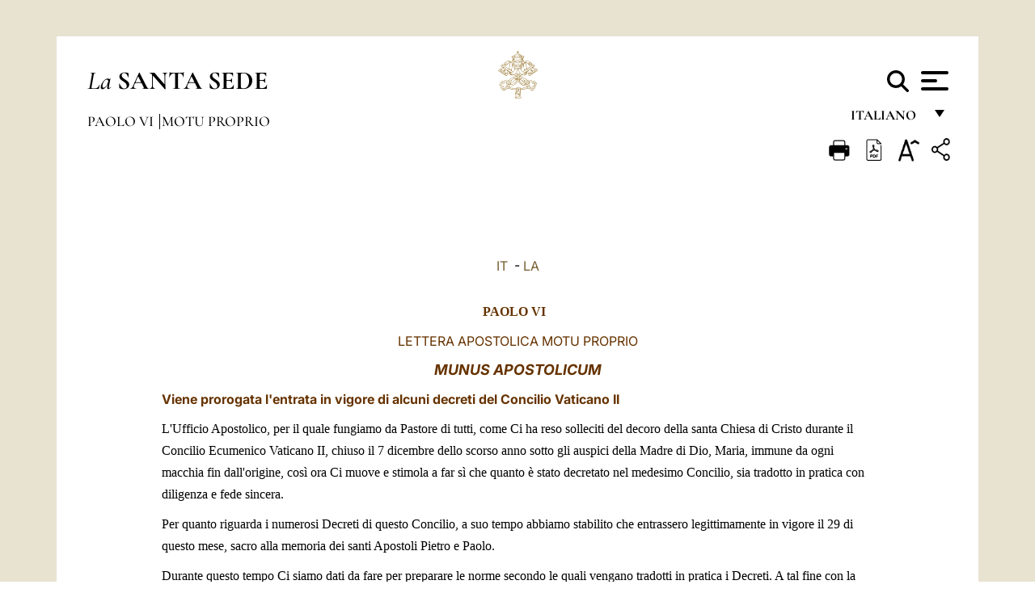

--- FILE ---
content_type: application/javascript; charset=utf-8
request_url: https://www.vatican.va/etc/designs/generics2/library/clientlibs.min.8bdb4992c9cb6a2a85205683d40bd4af.js
body_size: 40863
content:
function mainmenu(){jQuery(".siv-hrmenu ul li").hover(function(){jQuery(this).find("ul:first").css({visibility:"visible",display:"none"}).show(400)
},function(){jQuery(this).find("ul:first").css({visibility:"hidden"})
})
}jQuery(document).ready(function(){mainmenu()
});
function shareOnFacebook(){window.open("https://www.facebook.com/sharer.php?u="+encodeURIComponent(document.location.href),"Facebook","menubar=no,toolbar=no,resizable=yes,scrollbars=yes,height=600,width=600")
}function shareOnTwitter(){var a=$('meta[property="og:title"]').attr("content");
if(!a){a=""
}window.open("https://x.com/intent/tweet?"+(a!==""?("text="+a+"&"):"")+"url="+encodeURIComponent(document.location.href),"X","menubar=no,toolbar=no,resizable=yes,scrollbars=yes,height=600,width=600")
}function shareOnGplus(){window.open("https://plus.google.com/share?url="+encodeURIComponent(document.location.href),"Google+","menubar=no,toolbar=no,resizable=yes,scrollbars=yes,height=600,width=600")
}function shareOnMail(){document.location.href="mailto:?subject="+encodeURIComponent(document.title)+"&body=%0A"+encodeURIComponent(document.location.href)
}function initSideMenu(){jQuery("ul.siv-vrmenu li").hover(function(){var a=jQuery(this);
a.children().stop(true,true).fadeIn(500)
},function(){var a=jQuery(this);
a.find("ul").stop(true,true).fadeOut(1200)
})
}jQuery(document).ready(function(){initSideMenu()
});
(function(g){g.fn.adGallery2=function(i){var l={loader_image:"/etc/designs/generics2/library/images/photogallery/loader.gif",start_at_index:0,description_wrapper:false,thumb_opacity:1,animate_first_image:false,animation_speed:400,width:false,height:false,display_next_and_prev:true,display_back_and_forward:true,scroll_jump:0,slideshow:{enable:true,autostart:false,speed:5000,start_label:"Start",stop_label:"Stop",stop_on_scroll:true,countdown_prefix:"(",countdown_sufix:")",onStart:false,onStop:false},effect:"slide-hori",enable_keyboard_move:true,cycle:true,callbacks:{init:false,afterImageVisible:false,beforeImageVisible:false}};
var j=g.extend(false,l,i);
if(i&&i.slideshow){j.slideshow=g.extend(false,l.slideshow,i.slideshow)
}if(!j.slideshow.enable){j.slideshow.autostart=false
}var k=[];
g(this).each(function(){var m=new a(this,j);
k[k.length]=m
});
return k
};
function e(j,k,l){var m=parseInt(j.css("top"),10);
if(k=="left"){var i="-"+this.image_wrapper_height+"px";
j.css("top",this.image_wrapper_height+"px")
}else{var i=this.image_wrapper_height+"px";
j.css("top","-"+this.image_wrapper_height+"px")
}if(l){l.css("bottom","-"+l[0].offsetHeight+"px");
l.animate({bottom:0},this.settings.animation_speed*2)
}if(this.current_description){this.current_description.animate({bottom:"-"+this.current_description[0].offsetHeight+"px"},this.settings.animation_speed*2)
}return{old_image:{top:i},new_image:{top:m}}
}function d(j,k,m){var l=parseInt(j.css("left"),10);
if(k=="left"){var i="-"+this.image_wrapper_width+"px";
j.css("left",this.image_wrapper_width+"px")
}else{var i=this.image_wrapper_width+"px";
j.css("left","-"+this.image_wrapper_width+"px")
}if(m){m.css("bottom","-"+m[0].offsetHeight+"px");
m.animate({bottom:0},this.settings.animation_speed*2)
}if(this.current_description){this.current_description.animate({bottom:"-"+this.current_description[0].offsetHeight+"px"},this.settings.animation_speed*2)
}return{old_image:{left:i},new_image:{left:l}}
}function c(k,l,n){var j=k.width();
var i=k.height();
var m=parseInt(k.css("left"),10);
var o=parseInt(k.css("top"),10);
k.css({width:0,height:0,top:this.image_wrapper_height/2,left:this.image_wrapper_width/2});
return{old_image:{width:0,height:0,top:this.image_wrapper_height/2,left:this.image_wrapper_width/2},new_image:{width:j,height:i,top:o,left:m}}
}function b(i,j,k){i.css("opacity",0);
return{old_image:{opacity:0},new_image:{opacity:1}}
}function h(i,j,k){i.css("opacity",0);
return{old_image:{opacity:0},new_image:{opacity:1},speed:0}
}function a(j,i){this.init(j,i)
}a.prototype={wrapper:false,image_wrapper:false,gallery2_info:false,nav:false,loader:false,preloads:false,thumbs_wrapper:false,scroll_back:false,scroll_forward:false,next_link:false,prev_link:false,slideshow:false,image_wrapper_width:0,image_wrapper_height:0,current_index:0,current_image:false,current_description:false,nav_display_width:0,settings:false,images:false,in_transition:false,animations:false,init:function(m,l){var k=this;
this.wrapper=g(m);
this.settings=l;
this.setupElements();
this.setupAnimations();
if(this.settings.width){this.image_wrapper_width=this.settings.width;
this.image_wrapper.width(this.settings.width);
this.wrapper.width(this.settings.width)
}else{this.image_wrapper_width=this.image_wrapper.width()
}if(this.settings.height){this.image_wrapper_height=this.settings.height;
this.image_wrapper.height(this.settings.height)
}else{this.image_wrapper_height=this.image_wrapper.height()
}this.nav_display_width=this.nav.width();
this.current_index=0;
this.current_image=false;
this.current_description=false;
this.in_transition=false;
this.findImages();
if(this.settings.display_next_and_prev){this.initNextAndPrev()
}var i=function(n){return k.nextImage(n)
};
this.slideshow=new f(i,this.settings.slideshow);
this.controls.append(this.slideshow.create());
if(this.settings.slideshow.enable){this.slideshow.enable()
}else{this.slideshow.disable()
}if(this.settings.display_back_and_forward){this.initBackAndForward()
}if(this.settings.enable_keyboard_move){this.initKeyEvents()
}var j=parseInt(this.settings.start_at_index,10);
if(window.location.hash&&window.location.hash.indexOf("#ad-image")===0){j=window.location.hash.replace(/[^0-9]+/g,"");
if((j*1)!=j){j=this.settings.start_at_index
}}this.loading(true);
this.showImage(j,function(){if(k.settings.slideshow.autostart){k.preloadImage(j+1);
k.slideshow.start()
}});
this.fireCallback(this.settings.callbacks.init)
},setupAnimations:function(){this.animations={"slide-vert":e,"slide-hori":d,resize:c,fade:b,none:h}
},setupElements:function(){this.controls=this.wrapper.find(".ad-controls");
this.gallery2_info=g('<p class="ad-info"></p>');
this.controls.append(this.gallery2_info);
this.image_wrapper=this.wrapper.find(".ad-image-wrapper");
this.image_wrapper.empty();
this.nav=this.wrapper.find(".ad-nav");
this.thumbs_wrapper=this.nav.find(".ad-thumbs");
this.preloads=g('<div class="ad-preloads"></div>');
this.loader=g('<img class="ad-loader" src="'+this.settings.loader_image+'">');
this.image_wrapper.append(this.loader);
this.loader.hide();
g(document.body).append(this.preloads)
},loading:function(i){if(i){this.loader.show()
}else{this.loader.hide()
}},addAnimation:function(i,j){if(g.isFunction(j)){this.animations[i]=j
}},findImages:function(){var n=this;
this.images=[];
var m=0;
var l=0;
var k=this.thumbs_wrapper.find("a");
var j=k.length;
if(this.settings.thumb_opacity<1){k.find("img").css("opacity",this.settings.thumb_opacity)
}k.each(function(p){var r=g(this);
var q=r.attr("href");
var o=r.find("img");
if(!n.isImageLoaded(o[0])){o.load(function(){m+=this.parentNode.parentNode.offsetWidth;
l++
})
}else{m+=o[0].parentNode.parentNode.offsetWidth;
l++
}r.addClass("ad-thumb"+p);
var r=false;
if(o.data("ad-link")){r=o.data("ad-link")
}else{if(o.attr("longdesc")&&o.attr("longdesc").length){r=o.attr("longdesc")
}}var t=false;
if(o.data("ad-desc")){t=o.data("ad-desc")
}else{if(o.attr("alt")&&o.attr("alt").length){t=o.attr("alt")
}}var s=false;
if(o.data("ad-title")){s=o.data("ad-title")
}else{if(o.attr("title")&&o.attr("title").length){s=o.attr("title")
}}n.images[p]={thumb:o.attr("src"),image:q,error:false,preloaded:false,desc:t,title:s,size:false,link:r}
});
var i=setInterval(function(){if(j==l){m-=100;
var q=n.nav.find(".ad-thumb-list");
q.css("width",m+"px");
var p=1;
var o=q.height();
while(p<201){q.css("width",(m+p)+"px");
if(o!=q.height()){break
}o=q.height();
p++
}clearInterval(i)
}},100)
},initKeyEvents:function(){var i=this;
g(document).keydown(function(j){if(j.keyCode==39){i.nextImage();
i.slideshow.stop()
}else{if(j.keyCode==37){i.prevImage();
i.slideshow.stop()
}}})
},initNextAndPrev:function(){this.next_link=g('<div class="ad-next"><div class="ad-next-image"></div></div>');
this.prev_link=g('<div class="ad-prev"><div class="ad-prev-image"></div></div>');
this.image_wrapper.append(this.next_link);
this.image_wrapper.append(this.prev_link);
var i=this;
this.prev_link.add(this.next_link).mouseover(function(j){g(this).css("height",i.image_wrapper_height);
g(this).find("div").show()
}).mouseout(function(j){g(this).find("div").hide()
}).click(function(){if(g(this).is(".ad-next")){i.nextImage();
i.slideshow.stop()
}else{i.prevImage();
i.slideshow.stop()
}}).find("div").css("opacity",0.7)
},initBackAndForward:function(){var k=this;
this.scroll_forward=g('<div class="ad-forward"></div>');
this.scroll_back=g('<div class="ad-back"></div>');
this.nav.append(this.scroll_forward);
this.nav.prepend(this.scroll_back);
var j=0;
var i=false;
g(this.scroll_back).add(this.scroll_forward).click(function(){var l=k.nav_display_width-50;
if(k.settings.scroll_jump>0){var l=k.settings.scroll_jump
}if(g(this).is(".ad-forward")){var m=k.thumbs_wrapper.scrollLeft()+l
}else{var m=k.thumbs_wrapper.scrollLeft()-l
}if(k.settings.slideshow.stop_on_scroll){k.slideshow.stop()
}k.thumbs_wrapper.animate({scrollLeft:m+"px"});
return false
}).css("opacity",0.6).hover(function(){var l="left";
if(g(this).is(".ad-forward")){l="right"
}i=setInterval(function(){j++;
if(j>30&&k.settings.slideshow.stop_on_scroll){k.slideshow.stop()
}var m=k.thumbs_wrapper.scrollLeft()+1;
if(l=="left"){m=k.thumbs_wrapper.scrollLeft()-1
}k.thumbs_wrapper.scrollLeft(m)
},10);
g(this).css("opacity",1)
},function(){j=0;
clearInterval(i);
g(this).css("opacity",0.6)
})
},_afterShow:function(){this.gallery2_info.html((this.current_index+1)+" / "+this.images.length);
if(!this.settings.cycle){this.prev_link.show().css("height",this.image_wrapper_height);
this.next_link.show().css("height",this.image_wrapper_height);
if(this.current_index==(this.images.length-1)){this.next_link.hide()
}if(this.current_index==0){this.prev_link.hide()
}}this.fireCallback(this.settings.callbacks.afterImageVisible)
},_getContainedImageSize:function(j,i){if(i>this.image_wrapper_height){var k=j/i;
i=this.image_wrapper_height;
j=this.image_wrapper_height*k
}if(j>this.image_wrapper_width){var k=i/j;
j=this.image_wrapper_width;
i=this.image_wrapper_width*k
}return{width:j,height:i}
},_centerImage:function(l,j,i){l.css("top","0px");
if(i<this.image_wrapper_height){var k=this.image_wrapper_height-i;
l.css("top",(k/2)+"px")
}l.css("left","0px");
if(j<this.image_wrapper_width){var k=this.image_wrapper_width-j;
l.css("left",(k/2)+"px")
}},_getDescription:function(i){var k=false;
if(i.desc.length||i.title.length){var j="";
if(i.title.length){j='<strong class="ad-description-title">'+i.title+"</strong>"
}var k="";
if(i.desc.length){k="<span>"+i.desc+"</span>"
}k=g('<p class="ad-image-description">'+j+k+"</p>")
}return k
},showImage:function(i,l){if(this.images[i]&&!this.in_transition){var j=this;
var k=this.images[i];
this.in_transition=true;
if(!k.preloaded){this.loading(true);
this.preloadImage(i,function(){j.loading(false);
j._showWhenLoaded(i,l)
})
}else{this._showWhenLoaded(i,l)
}}},_showWhenLoaded:function(q,w){if(this.images[q]){var j=this;
var l=this.images[q];
var m=g(document.createElement("div")).addClass("ad-image");
var o=g(new Image()).attr("src",l.image);
if(l.link){var t=g('<a href="'+l.link+'" target="_blank"></a>');
t.append(o);
m.append(t)
}else{m.append(o)
}this.image_wrapper.prepend(m);
var x=this._getContainedImageSize(l.size.width,l.size.height);
o.attr("width",x.width);
o.attr("height",x.height);
m.css({width:x.width+"px",height:x.height+"px"});
this._centerImage(m,x.width,x.height);
var p=this._getDescription(l,m);
if(p){if(!this.settings.description_wrapper){m.append(p);
var i=x.width-parseInt(p.css("padding-left"),10)-parseInt(p.css("padding-right"),10);
p.css("width",i+"px")
}else{this.settings.description_wrapper.append(p)
}}this.highLightThumb(this.nav.find(".ad-thumb"+q));
var u="right";
if(this.current_index<q){u="left"
}this.fireCallback(this.settings.callbacks.beforeImageVisible);
if(this.current_image||this.settings.animate_first_image){var v=this.settings.animation_speed;
var s="swing";
var n=this.animations[this.settings.effect].call(this,m,u,p);
if(typeof n.speed!="undefined"){v=n.speed
}if(typeof n.easing!="undefined"){s=n.easing
}if(this.current_image){var k=this.current_image;
var r=this.current_description;
k.animate(n.old_image,v,s,function(){k.remove();
if(r){r.remove()
}})
}m.animate(n.new_image,v,s,function(){j.current_index=q;
j.current_image=m;
j.current_description=p;
j.in_transition=false;
j._afterShow();
j.fireCallback(w)
})
}else{this.current_index=q;
this.current_image=m;
j.current_description=p;
this.in_transition=false;
j._afterShow();
this.fireCallback(w)
}}},nextIndex:function(){if(this.current_index==(this.images.length-1)){if(!this.settings.cycle){return false
}var i=0
}else{var i=this.current_index+1
}return i
},nextImage:function(j){var i=this.nextIndex();
if(i===false){return false
}this.preloadImage(i+1);
this.showImage(i,j);
return true
},prevIndex:function(){if(this.current_index==0){if(!this.settings.cycle){return false
}var i=this.images.length-1
}else{var i=this.current_index-1
}return i
},prevImage:function(j){var i=this.prevIndex();
if(i===false){return false
}this.preloadImage(i-1);
this.showImage(i,j);
return true
},preloadAll:function(){var k=this;
var j=0;
function l(){if(j<k.images.length){j++;
k.preloadImage(j,l)
}}k.preloadImage(j,l)
},preloadImage:function(j,m){if(this.images[j]){var l=this.images[j];
if(!this.images[j].preloaded){var i=g(new Image());
i.attr("src",l.image);
if(!this.isImageLoaded(i[0])){this.preloads.append(i);
var k=this;
i.load(function(){l.preloaded=true;
l.size={width:this.width,height:this.height};
k.fireCallback(m)
}).error(function(){l.error=true;
l.preloaded=false;
l.size=false
})
}else{l.preloaded=true;
l.size={width:i[0].width,height:i[0].height};
this.fireCallback(m)
}}else{this.fireCallback(m)
}}},isImageLoaded:function(i){if(typeof i.complete!="undefined"&&!i.complete){return false
}if(typeof i.naturalWidth!="undefined"&&i.naturalWidth==0){return false
}return true
},highLightThumb:function(i){this.thumbs_wrapper.find(".ad-active").removeClass("ad-active");
i.addClass("ad-active");
if(this.settings.thumb_opacity<1){this.thumbs_wrapper.find("a:not(.ad-active) img").fadeTo(300,this.settings.thumb_opacity);
i.find("img").fadeTo(300,1)
}var j=i[0].parentNode.offsetLeft;
j-=(this.nav_display_width/2)-(i[0].offsetWidth/2);
this.thumbs_wrapper.animate({scrollLeft:j+"px"})
},fireCallback:function(i){if(g.isFunction(i)){i.call(this)
}}};
function f(i,j){this.init(i,j)
}f.prototype={start_link:false,stop_link:false,countdown:false,controls:false,settings:false,nextimage_callback:false,enabled:false,running:false,countdown_interval:false,init:function(i,k){var j=this;
this.nextimage_callback=i;
this.settings=k
},create:function(){this.start_link=g('<span class="ad-slideshow-start">'+this.settings.start_label+"</span>");
this.stop_link=g('<span class="ad-slideshow-stop">'+this.settings.stop_label+"</span>");
this.countdown=g('<span class="ad-slideshow-countdown"></span>');
this.controls=g('<div class="ad-slideshow-controls"></div>');
this.controls.append(this.start_link).append(this.stop_link).append(this.countdown);
this.countdown.hide();
var i=this;
this.start_link.click(function(){i.start()
});
this.stop_link.click(function(){i.stop()
});
g(document).keydown(function(j){if(j.keyCode==83){if(i.running){i.stop()
}else{i.start()
}}});
return this.controls
},disable:function(){this.enabled=false;
this.stop();
this.controls.hide()
},enable:function(){this.enabled=true;
this.controls.show()
},toggle:function(){if(this.enabled){this.disable()
}else{this.enable()
}},start:function(){if(this.running||!this.enabled){return false
}var i=this;
this.running=true;
this.controls.addClass("ad-slideshow-running");
this._next();
this.fireCallback(this.settings.onStart);
return true
},stop:function(){if(!this.running){return false
}this.running=false;
this.countdown.hide();
this.controls.removeClass("ad-slideshow-running");
clearInterval(this.countdown_interval);
this.fireCallback(this.settings.onStop);
return true
},_next:function(){var k=this;
var l=this.settings.countdown_prefix;
var j=this.settings.countdown_sufix;
clearInterval(k.countdown_interval);
this.countdown.show().html(l+(this.settings.speed/1000)+j);
var i=0;
this.countdown_interval=setInterval(function(){i+=1000;
if(i>=k.settings.speed){var n=function(){if(k.running){k._next()
}i=0
};
if(!k.nextimage_callback(n)){k.stop()
}i=0
}var m=parseInt(k.countdown.text().replace(/[^0-9]/g,""),10);
m--;
if(m>0){k.countdown.html(l+m+j)
}},1000)
},fireCallback:function(i){if(g.isFunction(i)){i.call(this)
}}}
})(jQuery);
var galleries2=jQuery(".ad-gallery2").adGallery2();
jQuery("#switch-effect").change(function(){galleries2[0].settings.effect=jQuery(this).val();
return false
});
jQuery("#toggle-slideshow").click(function(){galleries2[0].slideshow.toggle();
return false
});
jQuery("#toggle-description").click(function(){if(!galleries2[0].settings.description_wrapper){galleries2[0].settings.description_wrapper=jQuery("#descriptions")
}else{galleries2[0].settings.description_wrapper=false
}return false
});
if(!hs){var hs={lang:{cssDirection:"ltr",loadingText:"Loading...",loadingTitle:"Click to cancel",focusTitle:"Click to bring to front",fullExpandTitle:"Expand to actual size (f)",creditsText:"Powered by <i>Highslide JS</i>",creditsTitle:"Go to the Highslide JS homepage",previousText:"Previous",nextText:"Next",moveText:"Move",closeText:"Close",closeTitle:"Close (esc)",resizeTitle:"Resize",playText:"Play",playTitle:"Play slideshow (spacebar)",pauseText:"Pause",pauseTitle:"Pause slideshow (spacebar)",previousTitle:"Previous (arrow left)",nextTitle:"Next (arrow right)",moveTitle:"Move",fullExpandText:"1:1",number:"Image %1 of %2",restoreTitle:"Click to close image, click and drag to move. Use arrow keys for next and previous."},graphicsDir:"highslide/graphics/",expandDuration:250,restoreDuration:250,marginLeft:15,marginRight:15,marginTop:15,marginBottom:15,zIndexCounter:1001,loadingOpacity:0.75,allowMultipleInstances:true,numberOfImagesToPreload:5,outlineWhileAnimating:2,outlineStartOffset:3,padToMinWidth:false,fullExpandPosition:"bottom right",fullExpandOpacity:1,showCredits:true,creditsHref:"http://highslide.com/",creditsTarget:"_self",enableKeyListener:true,openerTagNames:["a","area"],transitions:[],transitionDuration:250,dimmingOpacity:0,dimmingDuration:50,allowWidthReduction:false,allowHeightReduction:true,preserveContent:true,objectLoadTime:"before",cacheAjax:true,anchor:"auto",align:"auto",targetX:null,targetY:null,dragByHeading:true,minWidth:200,minHeight:200,allowSizeReduction:true,outlineType:"drop-shadow",skin:{controls:'<div class="highslide-controls"><ul><li class="highslide-previous"><a href="#" title="{hs.lang.previousTitle}"><span>{hs.lang.previousText}</span></a></li><li class="highslide-play"><a href="#" title="{hs.lang.playTitle}"><span>{hs.lang.playText}</span></a></li><li class="highslide-pause"><a href="#" title="{hs.lang.pauseTitle}"><span>{hs.lang.pauseText}</span></a></li><li class="highslide-next"><a href="#" title="{hs.lang.nextTitle}"><span>{hs.lang.nextText}</span></a></li><li class="highslide-move"><a href="#" title="{hs.lang.moveTitle}"><span>{hs.lang.moveText}</span></a></li><li class="highslide-full-expand"><a href="#" title="{hs.lang.fullExpandTitle}"><span>{hs.lang.fullExpandText}</span></a></li><li class="highslide-close"><a href="#" title="{hs.lang.closeTitle}" ><span>{hs.lang.closeText}</span></a></li></ul></div>',contentWrapper:'<div class="highslide-header"><ul><li class="highslide-previous"><a href="#" title="{hs.lang.previousTitle}" onclick="return hs.previous(this)"><span>{hs.lang.previousText}</span></a></li><li class="highslide-next"><a href="#" title="{hs.lang.nextTitle}" onclick="return hs.next(this)"><span>{hs.lang.nextText}</span></a></li><li class="highslide-move"><a href="#" title="{hs.lang.moveTitle}" onclick="return false"><span>{hs.lang.moveText}</span></a></li><li class="highslide-close"><a href="#" title="{hs.lang.closeTitle}" onclick="return hs.close(this)"><span>{hs.lang.closeText}</span></a></li></ul></div><div class="highslide-body"></div><div class="highslide-footer"><div><span class="highslide-resize" title="{hs.lang.resizeTitle}"><span></span></span></div></div>'},preloadTheseImages:[],continuePreloading:true,expanders:[],overrides:["allowSizeReduction","useBox","anchor","align","targetX","targetY","outlineType","outlineWhileAnimating","captionId","captionText","captionEval","captionOverlay","headingId","headingText","headingEval","headingOverlay","creditsPosition","dragByHeading","autoplay","numberPosition","transitions","dimmingOpacity","width","height","contentId","allowWidthReduction","allowHeightReduction","preserveContent","maincontentId","maincontentText","maincontentEval","objectType","cacheAjax","objectWidth","objectHeight","objectLoadTime","swfOptions","wrapperClassName","minWidth","minHeight","maxWidth","maxHeight","pageOrigin","slideshowGroup","easing","easingClose","fadeInOut","src"],overlays:[],idCounter:0,oPos:{x:["leftpanel","left","center","right","rightpanel"],y:["above","top","middle","bottom","below"]},mouse:{},headingOverlay:{},captionOverlay:{},swfOptions:{flashvars:{},params:{},attributes:{}},timers:[],slideshows:[],pendingOutlines:{},sleeping:[],preloadTheseAjax:[],cacheBindings:[],cachedGets:{},clones:{},onReady:[],uaVersion:/Trident\/4\.0/.test(navigator.userAgent)?8:parseFloat((navigator.userAgent.toLowerCase().match(/.+(?:rv|it|ra|ie)[\/: ]([\d.]+)/)||[0,"0"])[1]),ie:(document.all&&!window.opera),safari:/Safari/.test(navigator.userAgent),geckoMac:/Macintosh.+rv:1\.[0-8].+Gecko/.test(navigator.userAgent),$:function(b){if(b){return document.getElementById(b)
}},push:function(d,c){d[d.length]=c
},createElement:function(h,i,j,k,l){var g=document.createElement(h);
if(i){hs.extend(g,i)
}if(l){hs.setStyles(g,{padding:0,border:"none",margin:0})
}if(j){hs.setStyles(g,j)
}if(k){k.appendChild(g)
}return g
},extend:function(d,f){for(var e in f){d[e]=f[e]
}return d
},setStyles:function(d,f){for(var e in f){if(hs.ieLt9&&e=="opacity"){if(f[e]>0.99){d.style.removeAttribute("filter")
}else{d.style.filter="alpha(opacity="+(f[e]*100)+")"
}}else{d.style[e]=f[e]
}}},animate:function(n,r,o){var p,m,e;
if(typeof o!="object"||o===null){var k=arguments;
o={duration:k[2],easing:k[3],complete:k[4]}
}if(typeof o.duration!="number"){o.duration=250
}o.easing=Math[o.easing]||Math.easeInQuad;
o.curAnim=hs.extend({},r);
for(var q in r){var l=new hs.fx(n,o,q);
p=parseFloat(hs.css(n,q))||0;
m=parseFloat(r[q]);
e=q!="opacity"?"px":"";
l.custom(p,m,e)
}},css:function(e,f){if(e.style[f]){return e.style[f]
}else{if(document.defaultView){return document.defaultView.getComputedStyle(e,null).getPropertyValue(f)
}else{if(f=="opacity"){f="filter"
}var d=e.currentStyle[f.replace(/\-(\w)/g,function(a,b){return b.toUpperCase()
})];
if(f=="filter"){d=d.replace(/alpha\(opacity=([0-9]+)\)/,function(a,b){return b/100
})
}return d===""?1:d
}}},getPageSize:function(){var h=document,d=window,i=h.compatMode&&h.compatMode!="BackCompat"?h.documentElement:h.body;
var j=hs.ieLt9?i.clientWidth:(h.documentElement.clientWidth||self.innerWidth),g=hs.ieLt9?i.clientHeight:self.innerHeight;
hs.page={width:j,height:g,scrollLeft:hs.ieLt9?i.scrollLeft:pageXOffset,scrollTop:hs.ieLt9?i.scrollTop:pageYOffset};
return hs.page
},getPosition:function(j){if(/area/i.test(j.tagName)){var h=document.getElementsByTagName("img");
for(var f=0;
f<h.length;
f++){var g=h[f].useMap;
if(g&&g.replace(/^.*?#/,"")==j.parentNode.name){j=h[f];
break
}}}var i={x:j.offsetLeft,y:j.offsetTop};
while(j.offsetParent){j=j.offsetParent;
i.x+=j.offsetLeft;
i.y+=j.offsetTop;
if(j!=document.body&&j!=document.documentElement){i.x-=j.scrollLeft;
i.y-=j.scrollTop
}}return i
},expand:function(a,e,j,k){if(!a){a=hs.createElement("a",null,{display:"none"},hs.container)
}if(typeof a.getParams=="function"){return e
}if(k=="html"){for(var l=0;
l<hs.sleeping.length;
l++){if(hs.sleeping[l]&&hs.sleeping[l].a==a){hs.sleeping[l].awake();
hs.sleeping[l]=null;
return false
}}hs.hasHtmlExpanders=true
}try{new hs.Expander(a,e,j,k);
return false
}catch(i){return true
}},htmlExpand:function(a,e,f){return hs.expand(a,e,f,"html")
},getSelfRendered:function(){return hs.createElement("div",{className:"highslide-html-content",innerHTML:hs.replaceLang(hs.skin.contentWrapper)})
},getElementByClass:function(h,j,i){var f=h.getElementsByTagName(j);
for(var g=0;
g<f.length;
g++){if((new RegExp(i)).test(f[g].className)){return f[g]
}}return null
},replaceLang:function(j){j=j.replace(/\s/g," ");
var f=/{hs\.lang\.([^}]+)\}/g,i=j.match(f),h;
if(i){for(var g=0;
g<i.length;
g++){h=i[g].replace(f,"$1");
if(typeof hs.lang[h]!="undefined"){j=j.replace(i[g],hs.lang[h])
}}}return j
},setClickEvents:function(){var d=document.getElementsByTagName("a");
for(var e=0;
e<d.length;
e++){var f=hs.isUnobtrusiveAnchor(d[e]);
if(f&&!d[e].hsHasSetClick){(function(){var a=f;
if(hs.fireEvent(hs,"onSetClickEvent",{element:d[e],type:a})){d[e].onclick=(f=="image")?function(){return hs.expand(this)
}:function(){return hs.htmlExpand(this,{objectType:a})
}
}})();
d[e].hsHasSetClick=true
}}hs.getAnchors()
},isUnobtrusiveAnchor:function(b){if(b.rel=="highslide"){return"image"
}else{if(b.rel=="highslide-ajax"){return"ajax"
}else{if(b.rel=="highslide-iframe"){return"iframe"
}else{if(b.rel=="highslide-swf"){return"swf"
}}}}},getCacheBinding:function(a){for(var f=0;
f<hs.cacheBindings.length;
f++){if(hs.cacheBindings[f][0]==a){var c=hs.cacheBindings[f][1];
hs.cacheBindings[f][1]=c.cloneNode(1);
return c
}}return null
},preloadAjax:function(e){var a=hs.getAnchors();
for(var g=0;
g<a.htmls.length;
g++){var h=a.htmls[g];
if(hs.getParam(h,"objectType")=="ajax"&&hs.getParam(h,"cacheAjax")){hs.push(hs.preloadTheseAjax,h)
}}hs.preloadAjaxElement(0)
},preloadAjaxElement:function(g){if(!hs.preloadTheseAjax[g]){return
}var a=hs.preloadTheseAjax[g];
var h=hs.getNode(hs.getParam(a,"contentId"));
if(!h){h=hs.getSelfRendered()
}var f=new hs.Ajax(a,h,1);
f.onError=function(){};
f.onLoad=function(){hs.push(hs.cacheBindings,[a,h]);
hs.preloadAjaxElement(g+1)
};
f.run()
},focusTopmost:function(){var l=0,g=-1,h=hs.expanders,j,i;
for(var k=0;
k<h.length;
k++){j=h[k];
if(j){i=j.wrapper.style.zIndex;
if(i&&i>l){l=i;
g=k
}}}if(g==-1){hs.focusKey=-1
}else{h[g].focus()
}},getParam:function(a,e){a.getParams=a.onclick;
var f=a.getParams?a.getParams():null;
a.getParams=null;
return(f&&typeof f[e]!="undefined")?f[e]:(typeof hs[e]!="undefined"?hs[e]:null)
},getSrc:function(a){var d=hs.getParam(a,"src");
if(d){return d
}return a.href
},getNode:function(f){var h=hs.$(f),g=hs.clones[f],a={};
if(!h&&!g){return null
}if(!g){g=h.cloneNode(true);
g.id="";
hs.clones[f]=g;
return h
}else{return g.cloneNode(true)
}},discardElement:function(b){if(b){hs.garbageBin.appendChild(b)
}hs.garbageBin.innerHTML=""
},dim:function(c){if(!hs.dimmer){d=true;
hs.dimmer=hs.createElement("div",{className:"highslide-dimming highslide-viewport-size",owner:"",onclick:function(){if(hs.fireEvent(hs,"onDimmerClick")){hs.close()
}}},{visibility:"visible",opacity:0},hs.container,true)
}hs.dimmer.style.display="";
var d=hs.dimmer.owner=="";
hs.dimmer.owner+="|"+c.key;
if(d){if(hs.geckoMac&&hs.dimmingGeckoFix){hs.setStyles(hs.dimmer,{background:"url("+hs.graphicsDir+"geckodimmer.png)",opacity:1})
}else{hs.animate(hs.dimmer,{opacity:c.dimmingOpacity},hs.dimmingDuration)
}}},undim:function(b){if(!hs.dimmer){return
}if(typeof b!="undefined"){hs.dimmer.owner=hs.dimmer.owner.replace("|"+b,"")
}if((typeof b!="undefined"&&hs.dimmer.owner!="")||(hs.upcoming&&hs.getParam(hs.upcoming,"dimmingOpacity"))){return
}if(hs.geckoMac&&hs.dimmingGeckoFix){hs.dimmer.style.display="none"
}else{hs.animate(hs.dimmer,{opacity:0},hs.dimmingDuration,null,function(){hs.dimmer.style.display="none"
})
}},transit:function(f,g){var e=g||hs.getExpander();
g=e;
if(hs.upcoming){return false
}else{hs.last=e
}hs.removeEventListener(document,window.opera?"keypress":"keydown",hs.keyHandler);
try{hs.upcoming=f;
f.onclick()
}catch(h){hs.last=hs.upcoming=null
}try{if(!f||g.transitions[1]!="crossfade"){g.close()
}}catch(h){}return false
},previousOrNext:function(e,f){var d=hs.getExpander(e);
if(d){return hs.transit(d.getAdjacentAnchor(f),d)
}else{return false
}},previous:function(b){return hs.previousOrNext(b,-1)
},next:function(b){return hs.previousOrNext(b,1)
},keyHandler:function(e){if(!e){e=window.event
}if(!e.target){e.target=e.srcElement
}if(typeof e.target.form!="undefined"){return true
}if(!hs.fireEvent(hs,"onKeyDown",e)){return true
}var d=hs.getExpander();
var f=null;
switch(e.keyCode){case 70:if(d){d.doFullExpand()
}return true;
case 32:f=2;
break;
case 34:case 39:case 40:f=1;
break;
case 8:case 33:case 37:case 38:f=-1;
break;
case 27:case 13:f=0
}if(f!==null){hs.removeEventListener(document,window.opera?"keypress":"keydown",hs.keyHandler);
if(!hs.enableKeyListener){return true
}if(e.preventDefault){e.preventDefault()
}else{e.returnValue=false
}if(d){if(f==0){d.close()
}else{if(f==2){if(d.slideshow){d.slideshow.hitSpace()
}}else{if(d.slideshow){d.slideshow.pause()
}hs.previousOrNext(d.key,f)
}}return false
}}return true
},registerOverlay:function(b){hs.push(hs.overlays,hs.extend(b,{hsId:"hsId"+hs.idCounter++}))
},addSlideshow:function(f){var i=f.slideshowGroup;
if(typeof i=="object"){for(var j=0;
j<i.length;
j++){var h={};
for(var g in f){h[g]=f[g]
}h.slideshowGroup=i[j];
hs.push(hs.slideshows,h)
}}else{hs.push(hs.slideshows,f)
}},getWrapperKey:function(l,g){var j,k=/^highslide-wrapper-([0-9]+)$/;
j=l;
while(j.parentNode){if(j.hsKey!==undefined){return j.hsKey
}if(j.id&&k.test(j.id)){return j.id.replace(k,"$1")
}j=j.parentNode
}if(!g){j=l;
while(j.parentNode){if(j.tagName&&hs.isHsAnchor(j)){for(var h=0;
h<hs.expanders.length;
h++){var i=hs.expanders[h];
if(i&&i.a==j){return h
}}}j=j.parentNode
}}return null
},getExpander:function(c,d){if(typeof c=="undefined"){return hs.expanders[hs.focusKey]||null
}if(typeof c=="number"){return hs.expanders[c]||null
}if(typeof c=="string"){c=hs.$(c)
}return hs.expanders[hs.getWrapperKey(c,d)]||null
},isHsAnchor:function(a){return(a.onclick&&a.onclick.toString().replace(/\s/g," ").match(/hs.(htmlE|e)xpand/))
},reOrder:function(){for(var b=0;
b<hs.expanders.length;
b++){if(hs.expanders[b]&&hs.expanders[b].isExpanded){hs.focusTopmost()
}}},fireEvent:function(f,e,d){return f&&f[e]?(f[e](f,d)!==false):true
},mouseClickHandler:function(i){if(!i){i=window.event
}if(i.button>1){return true
}if(!i.target){i.target=i.srcElement
}var e=i.target;
while(e.parentNode&&!(/highslide-(image|move|html|resize)/.test(e.className))){e=e.parentNode
}var h=hs.getExpander(e);
if(h&&(h.isClosing||!h.isExpanded)){return true
}if(h&&i.type=="mousedown"){if(i.target.form){return true
}var g=e.className.match(/highslide-(image|move|resize)/);
if(g){hs.dragArgs={exp:h,type:g[1],left:h.x.pos,width:h.x.size,top:h.y.pos,height:h.y.size,clickX:i.clientX,clickY:i.clientY};
hs.addEventListener(document,"mousemove",hs.dragHandler);
if(i.preventDefault){i.preventDefault()
}if(/highslide-(image|html)-blur/.test(h.content.className)){h.focus();
hs.hasFocused=true
}return false
}else{if(/highslide-html/.test(e.className)&&hs.focusKey!=h.key){h.focus();
h.doShowHide("hidden")
}}}else{if(i.type=="mouseup"){hs.removeEventListener(document,"mousemove",hs.dragHandler);
if(hs.dragArgs){if(hs.styleRestoreCursor&&hs.dragArgs.type=="image"){hs.dragArgs.exp.content.style.cursor=hs.styleRestoreCursor
}var j=hs.dragArgs.hasDragged;
if(!j&&!hs.hasFocused&&!/(move|resize)/.test(hs.dragArgs.type)){if(hs.fireEvent(h,"onImageClick")){h.close()
}}else{if(j||(!j&&hs.hasHtmlExpanders)){hs.dragArgs.exp.doShowHide("hidden")
}}if(hs.dragArgs.exp.releaseMask){hs.dragArgs.exp.releaseMask.style.display="none"
}if(j){hs.fireEvent(hs.dragArgs.exp,"onDrop",hs.dragArgs)
}hs.hasFocused=false;
hs.dragArgs=null
}else{if(/highslide-image-blur/.test(e.className)){e.style.cursor=hs.styleRestoreCursor
}}}}return false
},dragHandler:function(h){if(!hs.dragArgs){return true
}if(!h){h=window.event
}var a=hs.dragArgs,g=a.exp;
if(g.iframe){if(!g.releaseMask){g.releaseMask=hs.createElement("div",null,{position:"absolute",width:g.x.size+"px",height:g.y.size+"px",left:g.x.cb+"px",top:g.y.cb+"px",zIndex:4,background:(hs.ieLt9?"white":"none"),opacity:0.01},g.wrapper,true)
}if(g.releaseMask.style.display=="none"){g.releaseMask.style.display=""
}}a.dX=h.clientX-a.clickX;
a.dY=h.clientY-a.clickY;
var e=Math.sqrt(Math.pow(a.dX,2)+Math.pow(a.dY,2));
if(!a.hasDragged){a.hasDragged=(a.type!="image"&&e>0)||(e>(hs.dragSensitivity||5))
}if(a.hasDragged&&h.clientX>5&&h.clientY>5){if(!hs.fireEvent(g,"onDrag",a)){return false
}if(a.type=="resize"){g.resize(a)
}else{g.moveTo(a.left+a.dX,a.top+a.dY);
if(a.type=="image"){g.content.style.cursor="move"
}}}return false
},wrapperMouseHandler:function(h){try{if(!h){h=window.event
}var e=/mouseover/i.test(h.type);
if(!h.target){h.target=h.srcElement
}if(!h.relatedTarget){h.relatedTarget=e?h.fromElement:h.toElement
}var g=hs.getExpander(h.target);
if(!g.isExpanded){return
}if(!g||!h.relatedTarget||hs.getExpander(h.relatedTarget,true)==g||hs.dragArgs){return
}hs.fireEvent(g,e?"onMouseOver":"onMouseOut",h);
for(var f=0;
f<g.overlays.length;
f++){(function(){var a=hs.$("hsId"+g.overlays[f]);
if(a&&a.hideOnMouseOut){if(e){hs.setStyles(a,{visibility:"visible",display:""})
}hs.animate(a,{opacity:e?a.opacity:0},a.dur)
}})()
}}catch(h){}},addEventListener:function(f,h,e){if(f==document&&h=="ready"){hs.push(hs.onReady,e)
}try{f.addEventListener(h,e,false)
}catch(g){try{f.detachEvent("on"+h,e);
f.attachEvent("on"+h,e)
}catch(g){f["on"+h]=e
}}},removeEventListener:function(f,h,e){try{f.removeEventListener(h,e,false)
}catch(g){try{f.detachEvent("on"+h,e)
}catch(g){f["on"+h]=null
}}},preloadFullImage:function(c){if(hs.continuePreloading&&hs.preloadTheseImages[c]&&hs.preloadTheseImages[c]!="undefined"){var d=document.createElement("img");
d.onload=function(){d=null;
hs.preloadFullImage(c+1)
};
d.src=hs.preloadTheseImages[c]
}},preloadImages:function(h){if(h&&typeof h!="object"){hs.numberOfImagesToPreload=h
}var f=hs.getAnchors();
for(var e=0;
e<f.images.length&&e<hs.numberOfImagesToPreload;
e++){hs.push(hs.preloadTheseImages,hs.getSrc(f.images[e]))
}if(hs.outlineType){new hs.Outline(hs.outlineType,function(){hs.preloadFullImage(0)
})
}else{hs.preloadFullImage(0)
}if(hs.restoreCursor){var g=hs.createElement("img",{src:hs.graphicsDir+hs.restoreCursor})
}},init:function(){if(!hs.container){hs.ieLt7=hs.ie&&hs.uaVersion<7;
hs.ieLt9=hs.ie&&hs.uaVersion<9;
hs.getPageSize();
hs.ie6SSL=hs.ieLt7&&location.protocol=="https:";
for(var b in hs.langDefaults){if(typeof hs[b]!="undefined"){hs.lang[b]=hs[b]
}else{if(typeof hs.lang[b]=="undefined"&&typeof hs.langDefaults[b]!="undefined"){hs.lang[b]=hs.langDefaults[b]
}}}hs.container=hs.createElement("div",{className:"highslide-container"},{position:"absolute",left:0,top:0,width:"100%",zIndex:hs.zIndexCounter,direction:"ltr"},document.body,true);
hs.loading=hs.createElement("a",{className:"highslide-loading",title:hs.lang.loadingTitle,innerHTML:hs.lang.loadingText,href:"javascript:;"},{position:"absolute",top:"-9999px",opacity:hs.loadingOpacity,zIndex:1},hs.container);
hs.garbageBin=hs.createElement("div",null,{display:"none"},hs.container);
hs.viewport=hs.createElement("div",{className:"highslide-viewport highslide-viewport-size"},{visibility:(hs.safari&&hs.uaVersion<525)?"visible":"hidden"},hs.container,1);
hs.clearing=hs.createElement("div",null,{clear:"both",paddingTop:"1px"},null,true);
Math.linearTween=function(d,i,a,c){return a*d/c+i
};
Math.easeInQuad=function(d,i,a,c){return a*(d/=c)*d+i
};
Math.easeOutQuad=function(d,i,a,c){return -a*(d/=c)*(d-2)+i
};
hs.hideSelects=hs.ieLt7;
hs.hideIframes=((window.opera&&hs.uaVersion<9)||navigator.vendor=="KDE"||(hs.ieLt7&&hs.uaVersion<5.5));
hs.fireEvent(this,"onActivate")
}},ready:function(){if(hs.isReady){return
}hs.isReady=true;
for(var b=0;
b<hs.onReady.length;
b++){hs.onReady[b]()
}},updateAnchors:function(){var t,q,i=[],n=[],j=[],s={},g;
for(var p=0;
p<hs.openerTagNames.length;
p++){q=document.getElementsByTagName(hs.openerTagNames[p]);
for(var r=0;
r<q.length;
r++){t=q[r];
g=hs.isHsAnchor(t);
if(g){hs.push(i,t);
if(g[0]=="hs.expand"){hs.push(n,t)
}else{if(g[0]=="hs.htmlExpand"){hs.push(j,t)
}}var o=hs.getParam(t,"slideshowGroup")||"none";
if(!s[o]){s[o]=[]
}hs.push(s[o],t)
}}}hs.anchors={all:i,groups:s,images:n,htmls:j};
return hs.anchors
},getAnchors:function(){return hs.anchors||hs.updateAnchors()
},close:function(d){var c=hs.getExpander(d);
if(c){c.close()
}return false
}};
hs.fx=function(d,e,f){this.options=e;
this.elem=d;
this.prop=f;
if(!e.orig){e.orig={}
}};
hs.fx.prototype={update:function(){(hs.fx.step[this.prop]||hs.fx.step._default)(this);
if(this.options.step){this.options.step.call(this.elem,this.now,this)
}},custom:function(h,i,j){this.startTime=(new Date()).getTime();
this.start=h;
this.end=i;
this.unit=j;
this.now=this.start;
this.pos=this.state=0;
var g=this;
function f(a){return g.step(a)
}f.elem=this.elem;
if(f()&&hs.timers.push(f)==1){hs.timerId=setInterval(function(){var a=hs.timers;
for(var b=0;
b<a.length;
b++){if(!a[b]()){a.splice(b--,1)
}}if(!a.length){clearInterval(hs.timerId)
}},13)
}},step:function(i){var j=(new Date()).getTime();
if(i||j>=this.options.duration+this.startTime){this.now=this.end;
this.pos=this.state=1;
this.update();
this.options.curAnim[this.prop]=true;
var g=true;
for(var f in this.options.curAnim){if(this.options.curAnim[f]!==true){g=false
}}if(g){if(this.options.complete){this.options.complete.call(this.elem)
}}return false
}else{var h=j-this.startTime;
this.state=h/this.options.duration;
this.pos=this.options.easing(h,0,1,this.options.duration);
this.now=this.start+((this.end-this.start)*this.pos);
this.update()
}return true
}};
hs.extend(hs.fx,{step:{opacity:function(b){hs.setStyles(b.elem,{opacity:b.now})
},_default:function(d){try{if(d.elem.style&&d.elem.style[d.prop]!=null){d.elem.style[d.prop]=d.now+d.unit
}else{d.elem[d.prop]=d.now
}}catch(c){}}}});
hs.Outline=function(j,l){this.onLoad=l;
this.outlineType=j;
var i=hs.uaVersion,k;
this.hasAlphaImageLoader=hs.ie&&hs.uaVersion<7;
if(!j){if(l){l()
}return
}hs.init();
this.table=hs.createElement("table",{cellSpacing:0},{visibility:"hidden",position:"absolute",borderCollapse:"collapse",width:0},hs.container,true);
var h=hs.createElement("tbody",null,null,this.table,1);
this.td=[];
for(var n=0;
n<=8;
n++){if(n%3==0){k=hs.createElement("tr",null,{height:"auto"},h,true)
}this.td[n]=hs.createElement("td",null,null,k,true);
var m=n!=4?{lineHeight:0,fontSize:0}:{position:"relative"};
hs.setStyles(this.td[n],m)
}this.td[4].className=j+" highslide-outline";
this.preloadGraphic()
};
hs.Outline.prototype={preloadGraphic:function(){var d=hs.graphicsDir+(hs.outlinesDir||"outlines/")+this.outlineType+".png";
var e=hs.safari&&hs.uaVersion<525?hs.container:null;
this.graphic=hs.createElement("img",null,{position:"absolute",top:"-9999px"},e,true);
var f=this;
this.graphic.onload=function(){f.onGraphicLoad()
};
this.graphic.src=d
},onGraphicLoad:function(){var k=this.offset=this.graphic.width/4,i=[[0,0],[0,-4],[-2,0],[0,-8],0,[-2,-8],[0,-2],[0,-6],[-2,-2]],l={height:(2*k)+"px",width:(2*k)+"px"};
for(var g=0;
g<=8;
g++){if(i[g]){if(this.hasAlphaImageLoader){var h=(g==1||g==7)?"100%":this.graphic.width+"px";
var j=hs.createElement("div",null,{width:"100%",height:"100%",position:"relative",overflow:"hidden"},this.td[g],true);
hs.createElement("div",null,{filter:"progid:DXImageTransform.Microsoft.AlphaImageLoader(sizingMethod=scale, src='"+this.graphic.src+"')",position:"absolute",width:h,height:this.graphic.height+"px",left:(i[g][0]*k)+"px",top:(i[g][1]*k)+"px"},j,true)
}else{hs.setStyles(this.td[g],{background:"url("+this.graphic.src+") "+(i[g][0]*k)+"px "+(i[g][1]*k)+"px"})
}if(window.opera&&(g==3||g==5)){hs.createElement("div",null,l,this.td[g],true)
}hs.setStyles(this.td[g],l)
}}this.graphic=null;
if(hs.pendingOutlines[this.outlineType]){hs.pendingOutlines[this.outlineType].destroy()
}hs.pendingOutlines[this.outlineType]=this;
if(this.onLoad){this.onLoad()
}},setPosition:function(j,l,n,h,k){var m=this.exp,i=m.wrapper.style,l=l||0,j=j||{x:m.x.pos+l,y:m.y.pos+l,w:m.x.get("wsize")-2*l,h:m.y.get("wsize")-2*l};
if(n){this.table.style.visibility=(j.h>=4*this.offset)?"visible":"hidden"
}hs.setStyles(this.table,{left:(j.x-this.offset)+"px",top:(j.y-this.offset)+"px",width:(j.w+2*this.offset)+"px"});
j.w-=2*this.offset;
j.h-=2*this.offset;
hs.setStyles(this.td[4],{width:j.w>=0?j.w+"px":0,height:j.h>=0?j.h+"px":0});
if(this.hasAlphaImageLoader){this.td[3].style.height=this.td[5].style.height=this.td[4].style.height
}},destroy:function(b){if(b){this.table.style.visibility="hidden"
}else{hs.discardElement(this.table)
}}};
hs.Dimension=function(c,d){this.exp=c;
this.dim=d;
this.ucwh=d=="x"?"Width":"Height";
this.wh=this.ucwh.toLowerCase();
this.uclt=d=="x"?"Left":"Top";
this.lt=this.uclt.toLowerCase();
this.ucrb=d=="x"?"Right":"Bottom";
this.rb=this.ucrb.toLowerCase();
this.p1=this.p2=0
};
hs.Dimension.prototype={get:function(b){switch(b){case"loadingPos":return this.tpos+this.tb+(this.t-hs.loading["offset"+this.ucwh])/2;
case"loadingPosXfade":return this.pos+this.cb+this.p1+(this.size-hs.loading["offset"+this.ucwh])/2;
case"wsize":return this.size+2*this.cb+this.p1+this.p2;
case"fitsize":return this.clientSize-this.marginMin-this.marginMax;
case"maxsize":return this.get("fitsize")-2*this.cb-this.p1-this.p2;
case"opos":return this.pos-(this.exp.outline?this.exp.outline.offset:0);
case"osize":return this.get("wsize")+(this.exp.outline?2*this.exp.outline.offset:0);
case"imgPad":return this.imgSize?Math.round((this.size-this.imgSize)/2):0
}},calcBorders:function(){this.cb=(this.exp.content["offset"+this.ucwh]-this.t)/2;
this.marginMax=hs["margin"+this.ucrb]
},calcThumb:function(){this.t=this.exp.el[this.wh]?parseInt(this.exp.el[this.wh]):this.exp.el["offset"+this.ucwh];
this.tpos=this.exp.tpos[this.dim];
this.tb=(this.exp.el["offset"+this.ucwh]-this.t)/2;
if(this.tpos==0||this.tpos==-1){this.tpos=(hs.page[this.wh]/2)+hs.page["scroll"+this.uclt]
}},calcExpanded:function(){var b=this.exp;
this.justify="auto";
if(b.align=="center"){this.justify="center"
}else{if(new RegExp(this.lt).test(b.anchor)){this.justify=null
}else{if(new RegExp(this.rb).test(b.anchor)){this.justify="max"
}}}this.pos=this.tpos-this.cb+this.tb;
if(this.maxHeight&&this.dim=="x"){b.maxWidth=Math.min(b.maxWidth||this.full,b.maxHeight*this.full/b.y.full)
}this.size=Math.min(this.full,b["max"+this.ucwh]||this.full);
this.minSize=b.allowSizeReduction?Math.min(b["min"+this.ucwh],this.full):this.full;
if(b.isImage&&b.useBox){this.size=b[this.wh];
this.imgSize=this.full
}if(this.dim=="x"&&hs.padToMinWidth){this.minSize=b.minWidth
}this.target=b["target"+this.dim.toUpperCase()];
this.marginMin=hs["margin"+this.uclt];
this.scroll=hs.page["scroll"+this.uclt];
this.clientSize=hs.page[this.wh]
},setSize:function(e){var g=this.exp;
if(g.isImage&&(g.useBox||hs.padToMinWidth)){this.imgSize=e;
this.size=Math.max(this.size,this.imgSize);
g.content.style[this.lt]=this.get("imgPad")+"px"
}else{this.size=e
}g.content.style[this.wh]=e+"px";
g.wrapper.style[this.wh]=this.get("wsize")+"px";
if(g.outline){g.outline.setPosition()
}if(g.releaseMask){g.releaseMask.style[this.wh]=e+"px"
}if(this.dim=="y"&&g.iDoc&&g.body.style.height!="auto"){try{g.iDoc.body.style.overflow="auto"
}catch(d){}}if(g.isHtml){var h=g.scrollerDiv;
if(this.sizeDiff===undefined){this.sizeDiff=g.innerContent["offset"+this.ucwh]-h["offset"+this.ucwh]
}h.style[this.wh]=(this.size-this.sizeDiff)+"px";
if(this.dim=="x"){g.mediumContent.style.width="auto"
}if(g.body){g.body.style[this.wh]="auto"
}}if(this.dim=="x"&&g.overlayBox){g.sizeOverlayBox(true)
}if(this.dim=="x"&&g.slideshow&&g.isImage){if(e==this.full){g.slideshow.disable("full-expand")
}else{g.slideshow.enable("full-expand")
}}},setPos:function(b){this.pos=b;
this.exp.wrapper.style[this.lt]=b+"px";
if(this.exp.outline){this.exp.outline.setPosition()
}}};
hs.Expander=function(n,r,v,i){if(document.readyState&&hs.ie&&!hs.isReady){hs.addEventListener(document,"ready",function(){new hs.Expander(n,r,v,i)
});
return
}this.a=n;
this.custom=v;
this.contentType=i||"image";
this.isHtml=(i=="html");
this.isImage=!this.isHtml;
hs.continuePreloading=false;
this.overlays=[];
this.last=hs.last;
hs.last=null;
hs.init();
var a=this.key=hs.expanders.length;
for(var q=0;
q<hs.overrides.length;
q++){var u=hs.overrides[q];
this[u]=r&&typeof r[u]!="undefined"?r[u]:hs[u]
}if(!this.src){this.src=n.href
}var t=(r&&r.thumbnailId)?hs.$(r.thumbnailId):n;
t=this.thumb=t.getElementsByTagName("img")[0]||t;
this.thumbsUserSetId=t.id||n.id;
if(!hs.fireEvent(this,"onInit")){return true
}for(var q=0;
q<hs.expanders.length;
q++){if(hs.expanders[q]&&hs.expanders[q].a==n&&!(this.last&&this.transitions[1]=="crossfade")){hs.expanders[q].focus();
return false
}}if(!hs.allowSimultaneousLoading){for(var q=0;
q<hs.expanders.length;
q++){if(hs.expanders[q]&&hs.expanders[q].thumb!=t&&!hs.expanders[q].onLoadStarted){hs.expanders[q].cancelLoading()
}}}hs.expanders[a]=this;
if(!hs.allowMultipleInstances&&!hs.upcoming){if(hs.expanders[a-1]){hs.expanders[a-1].close()
}if(typeof hs.focusKey!="undefined"&&hs.expanders[hs.focusKey]){hs.expanders[hs.focusKey].close()
}}this.el=t;
this.tpos=this.pageOrigin||hs.getPosition(t);
hs.getPageSize();
var o=this.x=new hs.Dimension(this,"x");
o.calcThumb();
var p=this.y=new hs.Dimension(this,"y");
p.calcThumb();
if(/area/i.test(t.tagName)){this.getImageMapAreaCorrection(t)
}this.wrapper=hs.createElement("div",{id:"highslide-wrapper-"+this.key,className:"highslide-wrapper "+this.wrapperClassName},{visibility:"hidden",position:"absolute",zIndex:hs.zIndexCounter+=2},null,true);
this.wrapper.onmouseover=this.wrapper.onmouseout=hs.wrapperMouseHandler;
if(this.contentType=="image"&&this.outlineWhileAnimating==2){this.outlineWhileAnimating=0
}if(!this.outlineType||(this.last&&this.isImage&&this.transitions[1]=="crossfade")){this[this.contentType+"Create"]()
}else{if(hs.pendingOutlines[this.outlineType]){this.connectOutline();
this[this.contentType+"Create"]()
}else{this.showLoading();
var s=this;
new hs.Outline(this.outlineType,function(){s.connectOutline();
s[s.contentType+"Create"]()
})
}}return true
};
hs.Expander.prototype={error:function(b){if(hs.debug){alert("Line "+b.lineNumber+": "+b.message)
}else{window.location.href=this.src
}},connectOutline:function(){var b=this.outline=hs.pendingOutlines[this.outlineType];
b.exp=this;
b.table.style.zIndex=this.wrapper.style.zIndex-1;
hs.pendingOutlines[this.outlineType]=null
},showLoading:function(){if(this.onLoadStarted||this.loading){return
}this.loading=hs.loading;
var h=this;
this.loading.onclick=function(){h.cancelLoading()
};
if(!hs.fireEvent(this,"onShowLoading")){return
}var h=this,f=this.x.get("loadingPos")+"px",e=this.y.get("loadingPos")+"px";
if(!g&&this.last&&this.transitions[1]=="crossfade"){var g=this.last
}if(g){f=g.x.get("loadingPosXfade")+"px";
e=g.y.get("loadingPosXfade")+"px";
this.loading.style.zIndex=hs.zIndexCounter++
}setTimeout(function(){if(h.loading){hs.setStyles(h.loading,{left:f,top:e,zIndex:hs.zIndexCounter++})
}},100)
},imageCreate:function(){var c=this;
var d=document.createElement("img");
this.content=d;
d.onload=function(){if(hs.expanders[c.key]){c.contentLoaded()
}};
if(hs.blockRightClick){d.oncontextmenu=function(){return false
}
}d.className="highslide-image";
hs.setStyles(d,{visibility:"hidden",display:"block",position:"absolute",maxWidth:"9999px",zIndex:3});
d.title=hs.lang.restoreTitle;
if(hs.safari&&hs.uaVersion<525){hs.container.appendChild(d)
}if(hs.ie&&hs.flushImgSize){d.src=null
}d.src=this.src;
this.showLoading()
},htmlCreate:function(){if(!hs.fireEvent(this,"onBeforeGetContent")){return
}this.content=hs.getCacheBinding(this.a);
if(!this.content){this.content=hs.getNode(this.contentId)
}if(!this.content){this.content=hs.getSelfRendered()
}this.getInline(["maincontent"]);
if(this.maincontent){var f=hs.getElementByClass(this.content,"div","highslide-body");
if(f){f.appendChild(this.maincontent)
}this.maincontent.style.display="block"
}hs.fireEvent(this,"onAfterGetContent");
var g=this.innerContent=this.content;
if(/(swf|iframe)/.test(this.objectType)){this.setObjContainerSize(g)
}hs.container.appendChild(this.wrapper);
hs.setStyles(this.wrapper,{position:"static",padding:"0 "+hs.marginRight+"px 0 "+hs.marginLeft+"px"});
this.content=hs.createElement("div",{className:"highslide-html"},{position:"relative",zIndex:3,height:0,overflow:"hidden"},this.wrapper);
this.mediumContent=hs.createElement("div",null,null,this.content,1);
this.mediumContent.appendChild(g);
hs.setStyles(g,{position:"relative",display:"block",direction:hs.lang.cssDirection||""});
if(this.width){g.style.width=this.width+"px"
}if(this.height){hs.setStyles(g,{height:this.height+"px",overflow:"hidden"})
}if(g.offsetWidth<this.minWidth){g.style.width=this.minWidth+"px"
}if(this.objectType=="ajax"&&!hs.getCacheBinding(this.a)){this.showLoading();
var h=this;
var e=new hs.Ajax(this.a,g);
e.src=this.src;
e.onLoad=function(){if(hs.expanders[h.key]){h.contentLoaded()
}};
e.onError=function(){location.href=h.src
};
e.run()
}else{if(this.objectType=="iframe"&&this.objectLoadTime=="before"){this.writeExtendedContent()
}else{this.contentLoaded()
}}},contentLoaded:function(){try{if(!this.content){return
}this.content.onload=null;
if(this.onLoadStarted){return
}else{this.onLoadStarted=true
}var i=this.x,m=this.y;
if(this.loading){hs.setStyles(this.loading,{top:"-9999px"});
this.loading=null;
hs.fireEvent(this,"onHideLoading")
}if(this.isImage){i.full=this.content.width;
m.full=this.content.height;
hs.setStyles(this.content,{width:i.t+"px",height:m.t+"px"});
this.wrapper.appendChild(this.content);
hs.container.appendChild(this.wrapper)
}else{if(this.htmlGetSize){this.htmlGetSize()
}}i.calcBorders();
m.calcBorders();
hs.setStyles(this.wrapper,{left:(i.tpos+i.tb-i.cb)+"px",top:(m.tpos+i.tb-m.cb)+"px"});
this.initSlideshow();
this.getOverlays();
var n=i.full/m.full;
i.calcExpanded();
this.justify(i);
m.calcExpanded();
this.justify(m);
if(this.isHtml){this.htmlSizeOperations()
}if(this.overlayBox){this.sizeOverlayBox(0,1)
}if(this.allowSizeReduction){if(this.isImage){this.correctRatio(n)
}else{this.fitOverlayBox()
}var e=this.slideshow;
if(e&&this.last&&e.controls&&e.fixedControls){var l=e.overlayOptions.position||"",r;
for(var p in hs.oPos){for(var q=0;
q<5;
q++){r=this[p];
if(l.match(hs.oPos[p][q])){r.pos=this.last[p].pos+(this.last[p].p1-r.p1)+(this.last[p].size-r.size)*[0,0,0.5,1,1][q];
if(e.fixedControls=="fit"){if(r.pos+r.size+r.p1+r.p2>r.scroll+r.clientSize-r.marginMax){r.pos=r.scroll+r.clientSize-r.size-r.marginMin-r.marginMax-r.p1-r.p2
}if(r.pos<r.scroll+r.marginMin){r.pos=r.scroll+r.marginMin
}}}}}}if(this.isImage&&this.x.full>(this.x.imgSize||this.x.size)){this.createFullExpand();
if(this.overlays.length==1){this.sizeOverlayBox()
}}}this.show()
}catch(o){this.error(o)
}},setObjContainerSize:function(e,f){var c=hs.getElementByClass(e,"DIV","highslide-body");
if(/(iframe|swf)/.test(this.objectType)){if(this.objectWidth){c.style.width=this.objectWidth+"px"
}if(this.objectHeight){c.style.height=this.objectHeight+"px"
}}},writeExtendedContent:function(){if(this.hasExtendedContent){return
}var i=this;
this.body=hs.getElementByClass(this.innerContent,"DIV","highslide-body");
if(this.objectType=="iframe"){this.showLoading();
var h=hs.clearing.cloneNode(1);
this.body.appendChild(h);
this.newWidth=this.innerContent.offsetWidth;
if(!this.objectWidth){this.objectWidth=h.offsetWidth
}var l=this.innerContent.offsetHeight-this.body.offsetHeight,k=this.objectHeight||hs.page.height-l-hs.marginTop-hs.marginBottom,j=this.objectLoadTime=="before"?' onload="if (hs.expanders['+this.key+"]) hs.expanders["+this.key+'].contentLoaded()" ':"";
this.body.innerHTML+='<iframe name="hs'+(new Date()).getTime()+'" frameborder="0" key="'+this.key+'"  style="width:'+this.objectWidth+"px; height:"+k+'px" '+j+' src="'+this.src+'" ></iframe>';
this.ruler=this.body.getElementsByTagName("div")[0];
this.iframe=this.body.getElementsByTagName("iframe")[0];
if(this.objectLoadTime=="after"){this.correctIframeSize()
}}if(this.objectType=="swf"){this.body.id=this.body.id||"hs-flash-id-"+this.key;
var a=this.swfOptions;
if(!a.params){a.params={}
}if(typeof a.params.wmode=="undefined"){a.params.wmode="transparent"
}if(swfobject){swfobject.embedSWF(this.src,this.body.id,this.objectWidth,this.objectHeight,a.version||"7",a.expressInstallSwfurl,a.flashvars,a.params,a.attributes)
}}this.hasExtendedContent=true
},htmlGetSize:function(){if(this.iframe&&!this.objectHeight){this.iframe.style.height=this.body.style.height=this.getIframePageHeight()+"px"
}this.innerContent.appendChild(hs.clearing);
if(!this.x.full){this.x.full=this.innerContent.offsetWidth
}this.y.full=this.innerContent.offsetHeight;
this.innerContent.removeChild(hs.clearing);
if(hs.ie&&this.newHeight>parseInt(this.innerContent.currentStyle.height)){this.newHeight=parseInt(this.innerContent.currentStyle.height)
}hs.setStyles(this.wrapper,{position:"absolute",padding:"0"});
hs.setStyles(this.content,{width:this.x.t+"px",height:this.y.t+"px"})
},getIframePageHeight:function(){var f;
try{var g=this.iDoc=this.iframe.contentDocument||this.iframe.contentWindow.document;
var e=g.createElement("div");
e.style.clear="both";
g.body.appendChild(e);
f=e.offsetTop;
if(hs.ie){f+=parseInt(g.body.currentStyle.marginTop)+parseInt(g.body.currentStyle.marginBottom)-1
}}catch(h){f=300
}return f
},correctIframeSize:function(){var d=this.innerContent.offsetWidth-this.ruler.offsetWidth;
hs.discardElement(this.ruler);
if(d<0){d=0
}var e=this.innerContent.offsetHeight-this.iframe.offsetHeight;
if(this.iDoc&&!this.objectHeight&&!this.height&&this.y.size==this.y.full){try{this.iDoc.body.style.overflow="hidden"
}catch(f){}}hs.setStyles(this.iframe,{width:Math.abs(this.x.size-d)+"px",height:Math.abs(this.y.size-e)+"px"});
hs.setStyles(this.body,{width:this.iframe.style.width,height:this.iframe.style.height});
this.scrollingContent=this.iframe;
this.scrollerDiv=this.scrollingContent
},htmlSizeOperations:function(){this.setObjContainerSize(this.innerContent);
if(this.objectType=="swf"&&this.objectLoadTime=="before"){this.writeExtendedContent()
}if(this.x.size<this.x.full&&!this.allowWidthReduction){this.x.size=this.x.full
}if(this.y.size<this.y.full&&!this.allowHeightReduction){this.y.size=this.y.full
}this.scrollerDiv=this.innerContent;
hs.setStyles(this.mediumContent,{position:"relative",width:this.x.size+"px"});
hs.setStyles(this.innerContent,{border:"none",width:"auto",height:"auto"});
var h=hs.getElementByClass(this.innerContent,"DIV","highslide-body");
if(h&&!/(iframe|swf)/.test(this.objectType)){var f=h;
h=hs.createElement(f.nodeName,null,{overflow:"hidden"},null,true);
f.parentNode.insertBefore(h,f);
h.appendChild(hs.clearing);
h.appendChild(f);
var j=this.innerContent.offsetWidth-h.offsetWidth;
var g=this.innerContent.offsetHeight-h.offsetHeight;
h.removeChild(hs.clearing);
var i=hs.safari||navigator.vendor=="KDE"?1:0;
hs.setStyles(h,{width:(this.x.size-j-i)+"px",height:(this.y.size-g)+"px",overflow:"auto",position:"relative"});
if(i&&f.offsetHeight>h.offsetHeight){h.style.width=(parseInt(h.style.width)+i)+"px"
}this.scrollingContent=h;
this.scrollerDiv=this.scrollingContent
}if(this.iframe&&this.objectLoadTime=="before"){this.correctIframeSize()
}if(!this.scrollingContent&&this.y.size<this.mediumContent.offsetHeight){this.scrollerDiv=this.content
}if(this.scrollerDiv==this.content&&!this.allowWidthReduction&&!/(iframe|swf)/.test(this.objectType)){this.x.size+=17
}if(this.scrollerDiv&&this.scrollerDiv.offsetHeight>this.scrollerDiv.parentNode.offsetHeight){setTimeout("try { hs.expanders["+this.key+"].scrollerDiv.style.overflow = 'auto'; } catch(e) {}",hs.expandDuration)
}},getImageMapAreaCorrection:function(n){var j=n.coords.split(",");
for(var c=0;
c<j.length;
c++){j[c]=parseInt(j[c])
}if(n.shape.toLowerCase()=="circle"){this.x.tpos+=j[0]-j[2];
this.y.tpos+=j[1]-j[2];
this.x.t=this.y.t=2*j[2]
}else{var l,m,i=l=j[0],k=m=j[1];
for(var c=0;
c<j.length;
c++){if(c%2==0){i=Math.min(i,j[c]);
l=Math.max(l,j[c])
}else{k=Math.min(k,j[c]);
m=Math.max(m,j[c])
}}this.x.tpos+=i;
this.x.t=l-i;
this.y.tpos+=k;
this.y.t=m-k
}},justify:function(m,i){var l,k=m.target,n=m==this.x?"x":"y";
if(k&&k.match(/ /)){l=k.split(" ");
k=l[0]
}if(k&&hs.$(k)){m.pos=hs.getPosition(hs.$(k))[n];
if(l&&l[1]&&l[1].match(/^[-]?[0-9]+px$/)){m.pos+=parseInt(l[1])
}if(m.size<m.minSize){m.size=m.minSize
}}else{if(m.justify=="auto"||m.justify=="center"){var o=false;
var j=m.exp.allowSizeReduction;
if(m.justify=="center"){m.pos=Math.round(m.scroll+(m.clientSize+m.marginMin-m.marginMax-m.get("wsize"))/2)
}else{m.pos=Math.round(m.pos-((m.get("wsize")-m.t)/2))
}if(m.pos<m.scroll+m.marginMin){m.pos=m.scroll+m.marginMin;
o=true
}if(!i&&m.size<m.minSize){m.size=m.minSize;
j=false
}if(m.pos+m.get("wsize")>m.scroll+m.clientSize-m.marginMax){if(!i&&o&&j){m.size=Math.min(m.size,m.get(n=="y"?"fitsize":"maxsize"))
}else{if(m.get("wsize")<m.get("fitsize")){m.pos=m.scroll+m.clientSize-m.marginMax-m.get("wsize")
}else{m.pos=m.scroll+m.marginMin;
if(!i&&j){m.size=m.get(n=="y"?"fitsize":"maxsize")
}}}}if(!i&&m.size<m.minSize){m.size=m.minSize;
j=false
}}else{if(m.justify=="max"){m.pos=Math.floor(m.pos-m.size+m.t)
}}}if(m.pos<m.marginMin){var p=m.pos;
m.pos=m.marginMin;
if(j&&!i){m.size=m.size-(m.pos-p)
}}},correctRatio:function(n){var i=this.x,j=this.y,l=false,m=Math.min(i.full,i.size),h=Math.min(j.full,j.size),k=(this.useBox||hs.padToMinWidth);
if(m/h>n){m=h*n;
if(m<i.minSize){m=i.minSize;
h=m/n
}l=true
}else{if(m/h<n){h=m/n;
l=true
}}if(hs.padToMinWidth&&i.full<i.minSize){i.imgSize=i.full;
j.size=j.imgSize=j.full
}else{if(this.useBox){i.imgSize=m;
j.imgSize=h
}else{i.size=m;
j.size=h
}}l=this.fitOverlayBox(this.useBox?null:n,l);
if(k&&j.size<j.imgSize){j.imgSize=j.size;
i.imgSize=j.size*n
}if(l||k){i.pos=i.tpos-i.cb+i.tb;
i.minSize=i.size;
this.justify(i,true);
j.pos=j.tpos-j.cb+j.tb;
j.minSize=j.size;
this.justify(j,true);
if(this.overlayBox){this.sizeOverlayBox()
}}},fitOverlayBox:function(e,h){var f=this.x,g=this.y;
if(this.overlayBox&&(this.isImage||this.allowHeightReduction)){while(g.size>this.minHeight&&f.size>this.minWidth&&g.get("wsize")>g.get("fitsize")){g.size-=10;
if(e){f.size=g.size*e
}this.sizeOverlayBox(0,1);
h=true
}}return h
},reflow:function(){if(this.scrollerDiv){var b=/iframe/i.test(this.scrollerDiv.tagName)?(this.getIframePageHeight()+1)+"px":"auto";
if(this.body){this.body.style.height=b
}this.scrollerDiv.style.height=b;
this.y.setSize(this.innerContent.offsetHeight)
}},show:function(){var d=this.x,c=this.y;
this.doShowHide("hidden");
hs.fireEvent(this,"onBeforeExpand");
if(this.slideshow&&this.slideshow.thumbstrip){this.slideshow.thumbstrip.selectThumb()
}this.changeSize(1,{wrapper:{width:d.get("wsize"),height:c.get("wsize"),left:d.pos,top:c.pos},content:{left:d.p1+d.get("imgPad"),top:c.p1+c.get("imgPad"),width:d.imgSize||d.size,height:c.imgSize||c.size}},hs.expandDuration)
},changeSize:function(s,n,u){var l=this.transitions,r=s?(this.last?this.last.a:null):hs.upcoming,m=(l[1]&&r&&hs.getParam(r,"transitions")[1]==l[1])?l[1]:l[0];
if(this[m]&&m!="expand"){this[m](s,n);
return
}if(this.outline&&!this.outlineWhileAnimating){if(s){this.outline.setPosition()
}else{this.outline.destroy((this.isHtml&&this.preserveContent))
}}if(!s){this.destroyOverlays()
}var t=this,o=t.x,p=t.y,q=this.easing;
if(!s){q=this.easingClose||q
}var v=s?function(){if(t.outline){t.outline.table.style.visibility="visible"
}setTimeout(function(){t.afterExpand()
},50)
}:function(){t.afterClose()
};
if(s){hs.setStyles(this.wrapper,{width:o.t+"px",height:p.t+"px"})
}if(s&&this.isHtml){hs.setStyles(this.wrapper,{left:(o.tpos-o.cb+o.tb)+"px",top:(p.tpos-p.cb+p.tb)+"px"})
}if(this.fadeInOut){hs.setStyles(this.wrapper,{opacity:s?0:1});
hs.extend(n.wrapper,{opacity:s})
}hs.animate(this.wrapper,n.wrapper,{duration:u,easing:q,step:function(d,b){if(t.outline&&t.outlineWhileAnimating&&b.prop=="top"){var a=s?b.pos:1-b.pos;
var c={w:o.t+(o.get("wsize")-o.t)*a,h:p.t+(p.get("wsize")-p.t)*a,x:o.tpos+(o.pos-o.tpos)*a,y:p.tpos+(p.pos-p.tpos)*a};
t.outline.setPosition(c,0,1)
}if(t.isHtml){if(b.prop=="left"){t.mediumContent.style.left=(o.pos-d)+"px"
}if(b.prop=="top"){t.mediumContent.style.top=(p.pos-d)+"px"
}}}});
hs.animate(this.content,n.content,u,q,v);
if(s){this.wrapper.style.visibility="visible";
this.content.style.visibility="visible";
if(this.isHtml){this.innerContent.style.visibility="visible"
}this.a.className+=" highslide-active-anchor"
}},fade:function(m,k){this.outlineWhileAnimating=false;
var p=this,i=m?hs.expandDuration:0;
if(m){hs.animate(this.wrapper,k.wrapper,0);
hs.setStyles(this.wrapper,{opacity:0,visibility:"visible"});
hs.animate(this.content,k.content,0);
this.content.style.visibility="visible";
hs.animate(this.wrapper,{opacity:1},i,null,function(){p.afterExpand()
})
}if(this.outline){this.outline.table.style.zIndex=this.wrapper.style.zIndex;
var q=m||-1,o=this.outline.offset,r=m?3:o,l=m?o:3;
for(var n=r;
q*n<=q*l;
n+=q,i+=25){(function(){var a=m?l-n:r-n;
setTimeout(function(){p.outline.setPosition(0,a,1)
},i)
})()
}}if(m){}else{setTimeout(function(){if(p.outline){p.outline.destroy(p.preserveContent)
}p.destroyOverlays();
hs.animate(p.wrapper,{opacity:0},hs.restoreDuration,null,function(){p.afterClose()
})
},i)
}},crossfade:function(x,r,q){if(!x){return
}var y=this,n=this.last,s=this.x,t=this.y,A=n.x,C=n.y,D=this.wrapper,v=this.content,B=this.overlayBox;
hs.removeEventListener(document,"mousemove",hs.dragHandler);
hs.setStyles(v,{width:(s.imgSize||s.size)+"px",height:(t.imgSize||t.size)+"px"});
if(B){B.style.overflow="visible"
}this.outline=n.outline;
if(this.outline){this.outline.exp=y
}n.outline=null;
var w=hs.createElement("div",{className:"highslide-"+this.contentType},{position:"absolute",zIndex:4,overflow:"hidden",display:"none"});
var u={oldImg:n,newImg:this};
for(var z in u){this[z]=u[z].content.cloneNode(1);
hs.setStyles(this[z],{position:"absolute",border:0,visibility:"visible"});
w.appendChild(this[z])
}D.appendChild(w);
if(this.isHtml){hs.setStyles(this.mediumContent,{left:0,top:0})
}if(B){B.className="";
D.appendChild(B)
}w.style.display="";
n.content.style.display="none";
if(hs.safari&&hs.uaVersion<525){this.wrapper.style.visibility="visible"
}hs.animate(D,{width:s.size},{duration:hs.transitionDuration,step:function(d,g){var a=g.pos,h=1-a;
var b,f={},e=["pos","size","p1","p2"];
for(var c in e){b=e[c];
f["x"+b]=Math.round(h*A[b]+a*s[b]);
f["y"+b]=Math.round(h*C[b]+a*t[b]);
f.ximgSize=Math.round(h*(A.imgSize||A.size)+a*(s.imgSize||s.size));
f.ximgPad=Math.round(h*A.get("imgPad")+a*s.get("imgPad"));
f.yimgSize=Math.round(h*(C.imgSize||C.size)+a*(t.imgSize||t.size));
f.yimgPad=Math.round(h*C.get("imgPad")+a*t.get("imgPad"))
}if(y.outline){y.outline.setPosition({x:f.xpos,y:f.ypos,w:f.xsize+f.xp1+f.xp2+2*s.cb,h:f.ysize+f.yp1+f.yp2+2*t.cb})
}n.wrapper.style.clip="rect("+(f.ypos-C.pos)+"px, "+(f.xsize+f.xp1+f.xp2+f.xpos+2*A.cb-A.pos)+"px, "+(f.ysize+f.yp1+f.yp2+f.ypos+2*C.cb-C.pos)+"px, "+(f.xpos-A.pos)+"px)";
hs.setStyles(v,{top:(f.yp1+t.get("imgPad"))+"px",left:(f.xp1+s.get("imgPad"))+"px",marginTop:(t.pos-f.ypos)+"px",marginLeft:(s.pos-f.xpos)+"px"});
hs.setStyles(D,{top:f.ypos+"px",left:f.xpos+"px",width:(f.xp1+f.xp2+f.xsize+2*s.cb)+"px",height:(f.yp1+f.yp2+f.ysize+2*t.cb)+"px"});
hs.setStyles(w,{width:(f.ximgSize||f.xsize)+"px",height:(f.yimgSize||f.ysize)+"px",left:(f.xp1+f.ximgPad)+"px",top:(f.yp1+f.yimgPad)+"px",visibility:"visible"});
hs.setStyles(y.oldImg,{top:(C.pos-f.ypos+C.p1-f.yp1+C.get("imgPad")-f.yimgPad)+"px",left:(A.pos-f.xpos+A.p1-f.xp1+A.get("imgPad")-f.ximgPad)+"px"});
hs.setStyles(y.newImg,{opacity:a,top:(t.pos-f.ypos+t.p1-f.yp1+t.get("imgPad")-f.yimgPad)+"px",left:(s.pos-f.xpos+s.p1-f.xp1+s.get("imgPad")-f.ximgPad)+"px"});
if(B){hs.setStyles(B,{width:f.xsize+"px",height:f.ysize+"px",left:(f.xp1+s.cb)+"px",top:(f.yp1+t.cb)+"px"})
}},complete:function(){D.style.visibility=v.style.visibility="visible";
v.style.display="block";
hs.discardElement(w);
y.afterExpand();
n.afterClose();
y.last=null
}})
},reuseOverlay:function(g,h){if(!this.last){return false
}for(var e=0;
e<this.last.overlays.length;
e++){var f=hs.$("hsId"+this.last.overlays[e]);
if(f&&f.hsId==g.hsId){this.genOverlayBox();
f.reuse=this.key;
hs.push(this.overlays,this.last.overlays[e]);
return true
}}return false
},afterExpand:function(){this.isExpanded=true;
this.focus();
if(this.isHtml&&this.objectLoadTime=="after"){this.writeExtendedContent()
}if(this.iframe){try{var i=this,j=this.iframe.contentDocument||this.iframe.contentWindow.document;
hs.addEventListener(j,"mousedown",function(){if(hs.focusKey!=i.key){i.focus()
}})
}catch(k){}if(hs.ie&&typeof this.isClosing!="boolean"){this.iframe.style.width=(this.objectWidth-1)+"px"
}}if(this.dimmingOpacity){hs.dim(this)
}if(hs.upcoming&&hs.upcoming==this.a){hs.upcoming=null
}this.prepareNextOutline();
var l=hs.page,e=hs.mouse.x+l.scrollLeft,h=hs.mouse.y+l.scrollTop;
this.mouseIsOver=this.x.pos<e&&e<this.x.pos+this.x.get("wsize")&&this.y.pos<h&&h<this.y.pos+this.y.get("wsize");
if(this.overlayBox){this.showOverlays()
}hs.fireEvent(this,"onAfterExpand")
},prepareNextOutline:function(){var d=this.key;
var c=this.outlineType;
new hs.Outline(c,function(){try{hs.expanders[d].preloadNext()
}catch(a){}})
},preloadNext:function(){var c=this.getAdjacentAnchor(1);
if(c&&c.onclick.toString().match(/hs\.expand/)){var d=hs.createElement("img",{src:hs.getSrc(c)})
}},getAdjacentAnchor:function(f){var d=this.getAnchorIndex(),e=hs.anchors.groups[this.slideshowGroup||"none"];
if(e&&!e[d+f]&&this.slideshow&&this.slideshow.repeat){if(f==1){return e[0]
}else{if(f==-1){return e[e.length-1]
}}}return(e&&e[d+f])||null
},getAnchorIndex:function(){var d=hs.getAnchors().groups[this.slideshowGroup||"none"];
if(d){for(var c=0;
c<d.length;
c++){if(d[c]==this.a){return c
}}}return null
},getNumber:function(){if(this[this.numberPosition]){var d=hs.anchors.groups[this.slideshowGroup||"none"];
if(d){var c=hs.lang.number.replace("%1",this.getAnchorIndex()+1).replace("%2",d.length);
this[this.numberPosition].innerHTML='<div class="highslide-number">'+c+"</div>"+this[this.numberPosition].innerHTML
}}},initSlideshow:function(){if(!this.last){for(var h=0;
h<hs.slideshows.length;
h++){var e=hs.slideshows[h],g=e.slideshowGroup;
if(typeof g=="undefined"||g===null||g===this.slideshowGroup){this.slideshow=new hs.Slideshow(this.key,e)
}}}else{this.slideshow=this.last.slideshow
}var e=this.slideshow;
if(!e){return
}var f=e.expKey=this.key;
e.checkFirstAndLast();
e.disable("full-expand");
if(e.controls){this.createOverlay(hs.extend(e.overlayOptions||{},{overlayId:e.controls,hsId:"controls",zIndex:5}))
}if(e.thumbstrip){e.thumbstrip.add(this)
}if(!this.last&&this.autoplay){e.play(true)
}if(e.autoplay){e.autoplay=setTimeout(function(){hs.next(f)
},(e.interval||500))
}},cancelLoading:function(){hs.discardElement(this.wrapper);
hs.expanders[this.key]=null;
if(hs.upcoming==this.a){hs.upcoming=null
}hs.undim(this.key);
if(this.loading){hs.loading.style.left="-9999px"
}hs.fireEvent(this,"onHideLoading")
},writeCredits:function(){if(this.credits){return
}this.credits=hs.createElement("a",{href:hs.creditsHref,target:hs.creditsTarget,className:"highslide-credits",innerHTML:hs.lang.creditsText,title:hs.lang.creditsTitle});
this.createOverlay({overlayId:this.credits,position:this.creditsPosition||"top left",hsId:"credits"})
},getInline:function(types,addOverlay){for(var i=0;
i<types.length;
i++){var type=types[i],s=null;
if(type=="caption"&&!hs.fireEvent(this,"onBeforeGetCaption")){return
}else{if(type=="heading"&&!hs.fireEvent(this,"onBeforeGetHeading")){return
}}if(!this[type+"Id"]&&this.thumbsUserSetId){this[type+"Id"]=type+"-for-"+this.thumbsUserSetId
}if(this[type+"Id"]){this[type]=hs.getNode(this[type+"Id"])
}if(!this[type]&&!this[type+"Text"]&&this[type+"Eval"]){try{s=eval(this[type+"Eval"])
}catch(e){}}if(!this[type]&&this[type+"Text"]){s=this[type+"Text"]
}if(!this[type]&&!s){this[type]=hs.getNode(this.a["_"+type+"Id"]);
if(!this[type]){var next=this.a.nextSibling;
while(next&&!hs.isHsAnchor(next)){if((new RegExp("highslide-"+type)).test(next.className||null)){if(!next.id){this.a["_"+type+"Id"]=next.id="hsId"+hs.idCounter++
}this[type]=hs.getNode(next.id);
break
}next=next.nextSibling
}}}if(!this[type]&&!s&&this.numberPosition==type){s="\n"
}if(!this[type]&&s){this[type]=hs.createElement("div",{className:"highslide-"+type,innerHTML:s})
}if(addOverlay&&this[type]){var o={position:(type=="heading")?"above":"below"};
for(var x in this[type+"Overlay"]){o[x]=this[type+"Overlay"][x]
}o.overlayId=this[type];
this.createOverlay(o)
}}},doShowHide:function(b){if(hs.hideSelects){this.showHideElements("SELECT",b)
}if(hs.hideIframes){this.showHideElements("IFRAME",b)
}if(hs.geckoMac){this.showHideElements("*",b)
}},showHideElements:function(r,s){var p=document.getElementsByTagName(r);
var t=r=="*"?"overflow":"visibility";
for(var o=0;
o<p.length;
o++){if(t=="visibility"||(document.defaultView.getComputedStyle(p[o],"").getPropertyValue("overflow")=="auto"||p[o].getAttribute("hidden-by")!=null)){var m=p[o].getAttribute("hidden-by");
if(s=="visible"&&m){m=m.replace("["+this.key+"]","");
p[o].setAttribute("hidden-by",m);
if(!m){p[o].style[t]=p[o].origProp
}}else{if(s=="hidden"){var i=hs.getPosition(p[o]);
i.w=p[o].offsetWidth;
i.h=p[o].offsetHeight;
if(!this.dimmingOpacity){var l=(i.x+i.w<this.x.get("opos")||i.x>this.x.get("opos")+this.x.get("osize"));
var n=(i.y+i.h<this.y.get("opos")||i.y>this.y.get("opos")+this.y.get("osize"))
}var q=hs.getWrapperKey(p[o]);
if(!l&&!n&&q!=this.key){if(!m){p[o].setAttribute("hidden-by","["+this.key+"]");
p[o].origProp=p[o].style[t];
p[o].style[t]="hidden"
}else{if(m.indexOf("["+this.key+"]")==-1){p[o].setAttribute("hidden-by",m+"["+this.key+"]")
}}}else{if((m=="["+this.key+"]"||hs.focusKey==q)&&q!=this.key){p[o].setAttribute("hidden-by","");
p[o].style[t]=p[o].origProp||""
}else{if(m&&m.indexOf("["+this.key+"]")>-1){p[o].setAttribute("hidden-by",m.replace("["+this.key+"]",""))
}}}}}}}},focus:function(){this.wrapper.style.zIndex=hs.zIndexCounter+=2;
for(var d=0;
d<hs.expanders.length;
d++){if(hs.expanders[d]&&d==hs.focusKey){var c=hs.expanders[d];
c.content.className+=" highslide-"+c.contentType+"-blur";
if(c.isImage){c.content.style.cursor=hs.ieLt7?"hand":"pointer";
c.content.title=hs.lang.focusTitle
}hs.fireEvent(c,"onBlur")
}}if(this.outline){this.outline.table.style.zIndex=this.wrapper.style.zIndex-1
}this.content.className="highslide-"+this.contentType;
if(this.isImage){this.content.title=hs.lang.restoreTitle;
if(hs.restoreCursor){hs.styleRestoreCursor=window.opera?"pointer":"url("+hs.graphicsDir+hs.restoreCursor+"), pointer";
if(hs.ieLt7&&hs.uaVersion<6){hs.styleRestoreCursor="hand"
}this.content.style.cursor=hs.styleRestoreCursor
}}hs.focusKey=this.key;
hs.addEventListener(document,window.opera?"keypress":"keydown",hs.keyHandler);
hs.fireEvent(this,"onFocus")
},moveTo:function(d,c){this.x.setPos(d);
this.y.setPos(c)
},resize:function(g){var f,e,h=g.width/g.height;
f=Math.max(g.width+g.dX,Math.min(this.minWidth,this.x.full));
if(this.isImage&&Math.abs(f-this.x.full)<12){f=this.x.full
}e=this.isHtml?g.height+g.dY:f/h;
if(e<Math.min(this.minHeight,this.y.full)){e=Math.min(this.minHeight,this.y.full);
if(this.isImage){f=e*h
}}this.resizeTo(f,e)
},resizeTo:function(d,c){this.y.setSize(c);
this.x.setSize(d);
this.wrapper.style.height=this.y.get("wsize")+"px"
},close:function(){if(this.isClosing||!this.isExpanded){return
}if(this.transitions[1]=="crossfade"&&hs.upcoming){hs.getExpander(hs.upcoming).cancelLoading();
hs.upcoming=null
}if(!hs.fireEvent(this,"onBeforeClose")){return
}this.isClosing=true;
if(this.slideshow&&!hs.upcoming){this.slideshow.pause()
}hs.removeEventListener(document,window.opera?"keypress":"keydown",hs.keyHandler);
try{if(this.isHtml){this.htmlPrepareClose()
}this.content.style.cursor="default";
this.changeSize(0,{wrapper:{width:this.x.t,height:this.y.t,left:this.x.tpos-this.x.cb+this.x.tb,top:this.y.tpos-this.y.cb+this.y.tb},content:{left:0,top:0,width:this.x.t,height:this.y.t}},hs.restoreDuration)
}catch(b){this.afterClose()
}},htmlPrepareClose:function(){if(hs.geckoMac){if(!hs.mask){hs.mask=hs.createElement("div",null,{position:"absolute"},hs.container)
}hs.setStyles(hs.mask,{width:this.x.size+"px",height:this.y.size+"px",left:this.x.pos+"px",top:this.y.pos+"px",display:"block"})
}if(this.objectType=="swf"){try{hs.$(this.body.id).StopPlay()
}catch(b){}}if(this.objectLoadTime=="after"&&!this.preserveContent){this.destroyObject()
}if(this.scrollerDiv&&this.scrollerDiv!=this.scrollingContent){this.scrollerDiv.style.overflow="hidden"
}},destroyObject:function(){if(hs.ie&&this.iframe){try{this.iframe.contentWindow.document.body.innerHTML=""
}catch(b){}}if(this.objectType=="swf"){swfobject.removeSWF(this.body.id)
}this.body.innerHTML=""
},sleep:function(){if(this.outline){this.outline.table.style.display="none"
}this.releaseMask=null;
this.wrapper.style.display="none";
this.isExpanded=false;
hs.push(hs.sleeping,this)
},awake:function(){try{hs.expanders[this.key]=this;
if(!hs.allowMultipleInstances&&hs.focusKey!=this.key){try{hs.expanders[hs.focusKey].close()
}catch(e){}}var g=hs.zIndexCounter++,f={display:"",zIndex:g};
hs.setStyles(this.wrapper,f);
this.isClosing=false;
var h=this.outline||0;
if(h){if(!this.outlineWhileAnimating){f.visibility="hidden"
}hs.setStyles(h.table,f)
}if(this.slideshow){this.initSlideshow()
}this.show()
}catch(e){}},createOverlay:function(h){var i=h.overlayId,g=(h.relativeTo=="viewport"&&!/panel$/.test(h.position));
if(typeof i=="string"){i=hs.getNode(i)
}if(h.html){i=hs.createElement("div",{innerHTML:h.html})
}if(!i||typeof i=="string"){return
}if(!hs.fireEvent(this,"onCreateOverlay",{overlay:i})){return
}i.style.display="block";
h.hsId=h.hsId||h.overlayId;
if(this.transitions[1]=="crossfade"&&this.reuseOverlay(h,i)){return
}this.genOverlayBox();
var j=h.width&&/^[0-9]+(px|%)$/.test(h.width)?h.width:"auto";
if(/^(left|right)panel$/.test(h.position)&&!/^[0-9]+px$/.test(h.width)){j="200px"
}var f=hs.createElement("div",{id:"hsId"+hs.idCounter++,hsId:h.hsId},{position:"absolute",visibility:"hidden",width:j,direction:hs.lang.cssDirection||"",opacity:0},g?hs.viewport:this.overlayBox,true);
if(g){f.hsKey=this.key
}f.appendChild(i);
hs.extend(f,{opacity:1,offsetX:0,offsetY:0,dur:(h.fade===0||h.fade===false||(h.fade==2&&hs.ie))?0:250});
hs.extend(f,h);
if(this.gotOverlays){this.positionOverlay(f);
if(!f.hideOnMouseOut||this.mouseIsOver){hs.animate(f,{opacity:f.opacity},f.dur)
}}hs.push(this.overlays,hs.idCounter-1)
},positionOverlay:function(j){var i=j.position||"middle center",l=(j.relativeTo=="viewport"),g=j.offsetX,h=j.offsetY;
if(l){hs.viewport.style.display="block";
j.hsKey=this.key;
if(j.offsetWidth>j.parentNode.offsetWidth){j.style.width="100%"
}}else{if(j.parentNode!=this.overlayBox){this.overlayBox.appendChild(j)
}}if(/left$/.test(i)){j.style.left=g+"px"
}if(/center$/.test(i)){hs.setStyles(j,{left:"50%",marginLeft:(g-Math.round(j.offsetWidth/2))+"px"})
}if(/right$/.test(i)){j.style.right=-g+"px"
}if(/^leftpanel$/.test(i)){hs.setStyles(j,{right:"100%",marginRight:this.x.cb+"px",top:-this.y.cb+"px",bottom:-this.y.cb+"px",overflow:"auto"});
this.x.p1=j.offsetWidth
}else{if(/^rightpanel$/.test(i)){hs.setStyles(j,{left:"100%",marginLeft:this.x.cb+"px",top:-this.y.cb+"px",bottom:-this.y.cb+"px",overflow:"auto"});
this.x.p2=j.offsetWidth
}}var k=j.parentNode.offsetHeight;
j.style.height="auto";
if(l&&j.offsetHeight>k){j.style.height=hs.ieLt7?k+"px":"100%"
}if(/^top/.test(i)){j.style.top=h+"px"
}if(/^middle/.test(i)){hs.setStyles(j,{top:"50%",marginTop:(h-Math.round(j.offsetHeight/2))+"px"})
}if(/^bottom/.test(i)){j.style.bottom=-h+"px"
}if(/^above$/.test(i)){hs.setStyles(j,{left:(-this.x.p1-this.x.cb)+"px",right:(-this.x.p2-this.x.cb)+"px",bottom:"100%",marginBottom:this.y.cb+"px",width:"auto"});
this.y.p1=j.offsetHeight
}else{if(/^below$/.test(i)){hs.setStyles(j,{position:"relative",left:(-this.x.p1-this.x.cb)+"px",right:(-this.x.p2-this.x.cb)+"px",top:"100%",marginTop:this.y.cb+"px",width:"auto"});
this.y.p2=j.offsetHeight;
j.style.position="absolute"
}}},getOverlays:function(){this.getInline(["heading","caption"],true);
this.getNumber();
if(this.caption){hs.fireEvent(this,"onAfterGetCaption")
}if(this.heading){hs.fireEvent(this,"onAfterGetHeading")
}if(this.heading&&this.dragByHeading){this.heading.className+=" highslide-move"
}if(hs.showCredits){this.writeCredits()
}for(var g=0;
g<hs.overlays.length;
g++){var i=hs.overlays[g],h=i.thumbnailId,f=i.slideshowGroup;
if((!h&&!f)||(h&&h==this.thumbsUserSetId)||(f&&f===this.slideshowGroup)){if(this.isImage||(this.isHtml&&i.useOnHtml)){this.createOverlay(i)
}}}var j=[];
for(var g=0;
g<this.overlays.length;
g++){var i=hs.$("hsId"+this.overlays[g]);
if(/panel$/.test(i.position)){this.positionOverlay(i)
}else{hs.push(j,i)
}}for(var g=0;
g<j.length;
g++){this.positionOverlay(j[g])
}this.gotOverlays=true
},genOverlayBox:function(){if(!this.overlayBox){this.overlayBox=hs.createElement("div",{className:this.wrapperClassName},{position:"absolute",width:(this.x.size||(this.useBox?this.width:null)||this.x.full)+"px",height:(this.y.size||this.y.full)+"px",visibility:"hidden",overflow:"hidden",zIndex:hs.ie?4:"auto"},hs.container,true)
}},sizeOverlayBox:function(m,o){var p=this.overlayBox,j=this.x,k=this.y;
hs.setStyles(p,{width:j.size+"px",height:k.size+"px"});
if(m||o){for(var n=0;
n<this.overlays.length;
n++){var l=hs.$("hsId"+this.overlays[n]);
var i=(hs.ieLt7||document.compatMode=="BackCompat");
if(l&&/^(above|below)$/.test(l.position)){if(i){l.style.width=(p.offsetWidth+2*j.cb+j.p1+j.p2)+"px"
}k[l.position=="above"?"p1":"p2"]=l.offsetHeight
}if(l&&i&&/^(left|right)panel$/.test(l.position)){l.style.height=(p.offsetHeight+2*k.cb)+"px"
}}}if(m){hs.setStyles(this.content,{top:k.p1+"px"});
hs.setStyles(p,{top:(k.p1+k.cb)+"px"})
}},showOverlays:function(){var b=this.overlayBox;
b.className="";
hs.setStyles(b,{top:(this.y.p1+this.y.cb)+"px",left:(this.x.p1+this.x.cb)+"px",overflow:"visible"});
if(hs.safari){b.style.visibility="visible"
}this.wrapper.appendChild(b);
for(var f=0;
f<this.overlays.length;
f++){var e=hs.$("hsId"+this.overlays[f]);
e.style.zIndex=e.zIndex||4;
if(!e.hideOnMouseOut||this.mouseIsOver){e.style.visibility="visible";
hs.setStyles(e,{visibility:"visible",display:""});
hs.animate(e,{opacity:e.opacity},e.dur)
}}},destroyOverlays:function(){if(!this.overlays.length){return
}if(this.slideshow){var f=this.slideshow.controls;
if(f&&hs.getExpander(f)==this){f.parentNode.removeChild(f)
}}for(var e=0;
e<this.overlays.length;
e++){var c=hs.$("hsId"+this.overlays[e]);
if(c&&c.parentNode==hs.viewport&&hs.getExpander(c)==this){hs.discardElement(c)
}}if(this.isHtml&&this.preserveContent){this.overlayBox.style.top="-9999px";
hs.container.appendChild(this.overlayBox)
}else{hs.discardElement(this.overlayBox)
}},createFullExpand:function(){if(this.slideshow&&this.slideshow.controls){this.slideshow.enable("full-expand");
return
}this.fullExpandLabel=hs.createElement("a",{href:"javascript:hs.expanders["+this.key+"].doFullExpand();",title:hs.lang.fullExpandTitle,className:"highslide-full-expand"});
if(!hs.fireEvent(this,"onCreateFullExpand")){return
}this.createOverlay({overlayId:this.fullExpandLabel,position:hs.fullExpandPosition,hideOnMouseOut:true,opacity:hs.fullExpandOpacity})
},doFullExpand:function(){try{if(!hs.fireEvent(this,"onDoFullExpand")){return
}if(this.fullExpandLabel){hs.discardElement(this.fullExpandLabel)
}this.focus();
var d=this.x.size;
this.resizeTo(this.x.full,this.y.full);
var e=this.x.pos-(this.x.size-d)/2;
if(e<hs.marginLeft){e=hs.marginLeft
}this.moveTo(e,this.y.pos);
this.doShowHide("hidden")
}catch(f){this.error(f)
}},afterClose:function(){this.a.className=this.a.className.replace("highslide-active-anchor","");
this.doShowHide("visible");
if(this.isHtml&&this.preserveContent&&this.transitions[1]!="crossfade"){this.sleep()
}else{if(this.outline&&this.outlineWhileAnimating){this.outline.destroy()
}hs.discardElement(this.wrapper)
}if(hs.mask){hs.mask.style.display="none"
}this.destroyOverlays();
if(!hs.viewport.childNodes.length){hs.viewport.style.display="none"
}if(this.dimmingOpacity){hs.undim(this.key)
}hs.fireEvent(this,"onAfterClose");
hs.expanders[this.key]=null;
hs.reOrder()
}};
hs.Ajax=function(a,f,e){this.a=a;
this.content=f;
this.pre=e
};
hs.Ajax.prototype={run:function(){var i;
if(!this.src){this.src=hs.getSrc(this.a)
}if(this.src.match("#")){var g=this.src.split("#");
this.src=g[0];
this.id=g[1]
}if(hs.cachedGets[this.src]){this.cachedGet=hs.cachedGets[this.src];
if(this.id){this.getElementContent()
}else{this.loadHTML()
}return
}try{i=new XMLHttpRequest()
}catch(e){try{i=new ActiveXObject("Msxml2.XMLHTTP")
}catch(e){try{i=new ActiveXObject("Microsoft.XMLHTTP")
}catch(e){this.onError()
}}}var h=this;
i.onreadystatechange=function(){if(h.xhr.readyState==4){if(h.id){h.getElementContent()
}else{h.loadHTML()
}}};
var j=this.src;
this.xhr=i;
if(hs.forceAjaxReload){j=j.replace(/$/,(/\?/.test(j)?"&":"?")+"dummy="+(new Date()).getTime())
}i.open("GET",j,true);
i.setRequestHeader("X-Requested-With","XMLHttpRequest");
i.setRequestHeader("Content-Type","application/x-www-form-urlencoded");
i.send(null)
},getElementContent:function(){hs.init();
var b=window.opera||hs.ie6SSL?{src:"about:blank"}:null;
this.iframe=hs.createElement("iframe",b,{position:"absolute",top:"-9999px"},hs.container);
this.loadHTML()
},loadHTML:function(){var l=this.cachedGet||this.xhr.responseText,e;
if(this.pre){hs.cachedGets[this.src]=l
}if(!hs.ie||hs.uaVersion>=5.5){l=l.replace(new RegExp("<link[^>]*>","gi"),"").replace(new RegExp("<script[^>]*>.*?<\/script>","gi"),"");
if(this.iframe){var j=this.iframe.contentDocument;
if(!j&&this.iframe.contentWindow){j=this.iframe.contentWindow.document
}if(!j){var i=this;
setTimeout(function(){i.loadHTML()
},25);
return
}j.open();
j.write(l);
j.close();
try{l=j.getElementById(this.id).innerHTML
}catch(k){try{l=this.iframe.document.getElementById(this.id).innerHTML
}catch(k){}}hs.discardElement(this.iframe)
}else{e=/(<body[^>]*>|<\/body>)/ig;
if(e.test(l)){l=l.split(e)[hs.ieLt9?1:2]
}}}hs.getElementByClass(this.content,"DIV","highslide-body").innerHTML=l;
this.onLoad();
for(var h in this){this[h]=null
}}};
hs.Slideshow=function(f,d){if(hs.dynamicallyUpdateAnchors!==false){hs.updateAnchors()
}this.expKey=f;
for(var e in d){this[e]=d[e]
}if(this.useControls){this.getControls()
}if(this.thumbstrip){this.thumbstrip=hs.Thumbstrip(this)
}};
hs.Slideshow.prototype={getControls:function(){this.controls=hs.createElement("div",{innerHTML:hs.replaceLang(hs.skin.controls)},null,hs.container);
var d=["play","pause","previous","next","move","full-expand","close"];
this.btn={};
var f=this;
for(var e=0;
e<d.length;
e++){this.btn[d[e]]=hs.getElementByClass(this.controls,"li","highslide-"+d[e]);
this.enable(d[e])
}this.btn.pause.style.display="none"
},checkFirstAndLast:function(){if(this.repeat||!this.controls){return
}var f=hs.expanders[this.expKey],d=f.getAnchorIndex(),e=/disabled$/;
if(d==0){this.disable("previous")
}else{if(e.test(this.btn.previous.getElementsByTagName("a")[0].className)){this.enable("previous")
}}if(d+1==hs.anchors.groups[f.slideshowGroup||"none"].length){this.disable("next");
this.disable("play")
}else{if(e.test(this.btn.next.getElementsByTagName("a")[0].className)){this.enable("next");
this.enable("play")
}}},enable:function(g){if(!this.btn){return
}var h=this,a=this.btn[g].getElementsByTagName("a")[0],f=/disabled$/;
a.onclick=function(){h[g]();
return false
};
if(f.test(a.className)){a.className=a.className.replace(f,"")
}},disable:function(d){if(!this.btn){return
}var a=this.btn[d].getElementsByTagName("a")[0];
a.onclick=function(){return false
};
if(!/disabled$/.test(a.className)){a.className+=" disabled"
}},hitSpace:function(){if(this.autoplay){this.pause()
}else{this.play()
}},play:function(b){if(this.btn){this.btn.play.style.display="none";
this.btn.pause.style.display=""
}this.autoplay=true;
if(!b){hs.next(this.expKey)
}},pause:function(){if(this.btn){this.btn.pause.style.display="none";
this.btn.play.style.display=""
}clearTimeout(this.autoplay);
this.autoplay=null
},previous:function(){this.pause();
hs.previous(this.btn.previous)
},next:function(){this.pause();
hs.next(this.btn.next)
},move:function(){},"full-expand":function(){hs.getExpander().doFullExpand()
},close:function(){hs.close(this.btn.close)
}};
hs.Thumbstrip=function(E){function z(a){hs.extend(I||{},{overlayId:x,hsId:"thumbstrip",className:"highslide-thumbstrip-"+C+"-overlay "+(I.className||"")});
if(hs.ieLt7){I.fade=0
}a.createOverlay(I);
hs.setStyles(x.parentNode,{overflow:"hidden"})
}function L(a){K(undefined,Math.round(a*x[G?"offsetWidth":"offsetHeight"]*0.7))
}function K(c,b){if(c===undefined){for(var d=0;
d<F.length;
d++){if(F[d]==hs.expanders[E.expKey].a){c=d;
break
}}}if(c===undefined){return
}var m=x.getElementsByTagName("a"),e=m[c],l=e.parentNode,g=G?"Left":"Top",a=G?"Right":"Bottom",h=G?"Width":"Height",s="offset"+g,k="offset"+h,j=B.parentNode.parentNode[k],o=j-w[k],n=parseInt(w.style[G?"left":"top"])||0,r=n,q=20;
if(b!==undefined){r=n-b;
if(o>0){o=0
}if(r>0){r=0
}if(r<o){r=o
}}else{for(var d=0;
d<m.length;
d++){m[d].className=""
}e.className="highslide-active-anchor";
var f=c>0?m[c-1].parentNode[s]:l[s],t=l[s]+l[k]+(m[c+1]?m[c+1].parentNode[k]:0);
if(t>j-n){r=j-t
}else{if(f<-n){r=-f
}}}var p=l[s]+(l[k]-H[k])/2+r;
hs.animate(w,G?{left:r}:{top:r},null,"easeOutQuad");
hs.animate(H,G?{left:p}:{top:p},null,"easeOutQuad");
D.style.display=r<0?"block":"none";
v.style.display=(r>o)?"block":"none"
}var F=hs.anchors.groups[hs.expanders[E.expKey].slideshowGroup||"none"],I=E.thumbstrip,C=I.mode||"horizontal",i=(C=="float"),A=i?["div","ul","li","span"]:["table","tbody","tr","td"],G=(C=="horizontal"),x=hs.createElement("div",{className:"highslide-thumbstrip highslide-thumbstrip-"+C,innerHTML:'<div class="highslide-thumbstrip-inner"><'+A[0]+"><"+A[1]+"></"+A[1]+"></"+A[0]+'></div><div class="highslide-scroll-up"><div></div></div><div class="highslide-scroll-down"><div></div></div><div class="highslide-marker"><div></div></div>'},{display:"none"},hs.container),J=x.childNodes,B=J[0],D=J[1],v=J[2],H=J[3],w=B.firstChild,N=x.getElementsByTagName(A[1])[0],M;
for(var y=0;
y<F.length;
y++){if(y==0||!G){M=hs.createElement(A[2],null,null,N)
}(function(){var b=F[y],c=hs.createElement(A[3],null,null,M),a=y;
hs.createElement("a",{href:b.href,onclick:function(){if(/highslide-active-anchor/.test(this.className)){return false
}hs.getExpander(this).focus();
return hs.transit(b)
},innerHTML:hs.stripItemFormatter?hs.stripItemFormatter(b):b.innerHTML},null,c)
})()
}if(!i){D.onclick=function(){L(-1)
};
v.onclick=function(){L(1)
};
hs.addEventListener(N,document.onmousewheel!==undefined?"mousewheel":"DOMMouseScroll",function(b){var a=0;
b=b||window.event;
if(b.wheelDelta){a=b.wheelDelta/120;
if(hs.opera){a=-a
}}else{if(b.detail){a=-b.detail/3
}}if(a){L(-a*0.2)
}if(b.preventDefault){b.preventDefault()
}b.returnValue=false
})
}return{add:z,selectThumb:K}
};
hs.langDefaults=hs.lang;
var HsExpander=hs.Expander;
if(hs.ie&&window==window.top){(function(){try{document.documentElement.doScroll("left")
}catch(b){setTimeout(arguments.callee,50);
return
}hs.ready()
})()
}hs.addEventListener(document,"DOMContentLoaded",hs.ready);
hs.addEventListener(window,"load",hs.ready);
hs.addEventListener(document,"ready",function(){if(hs.expandCursor||hs.dimmingOpacity){var f=hs.createElement("style",{type:"text/css"},null,document.getElementsByTagName("HEAD")[0]);
function d(b,a){if(hs.ie&&hs.uaVersion<9){var c=document.styleSheets[document.styleSheets.length-1];
if(typeof(c.addRule)=="object"){c.addRule(b,a)
}}else{f.appendChild(document.createTextNode(b+" {"+a+"}"))
}}function e(a){return"expression( ( ( ignoreMe = document.documentElement."+a+" ? document.documentElement."+a+" : document.body."+a+" ) ) + 'px' );"
}if(hs.expandCursor){d(".highslide img","cursor: url("+hs.graphicsDir+hs.expandCursor+"), pointer !important;")
}d(".highslide-viewport-size",hs.ie&&(hs.uaVersion<7||document.compatMode=="BackCompat")?"position: absolute; left:"+e("scrollLeft")+"top:"+e("scrollTop")+"width:"+e("clientWidth")+"height:"+e("clientHeight"):"position: fixed; width: 100%; height: 100%; left: 0; top: 0")
}});
hs.addEventListener(window,"resize",function(){hs.getPageSize();
if(hs.viewport){for(var e=0;
e<hs.viewport.childNodes.length;
e++){var d=hs.viewport.childNodes[e],f=hs.getExpander(d);
f.positionOverlay(d);
if(d.hsId=="thumbstrip"){f.slideshow.thumbstrip.selectThumb()
}}}});
hs.addEventListener(document,"mousemove",function(b){hs.mouse={x:b.clientX,y:b.clientY}
});
hs.addEventListener(document,"mousedown",hs.mouseClickHandler);
hs.addEventListener(document,"mouseup",hs.mouseClickHandler);
hs.addEventListener(document,"ready",hs.setClickEvents);
hs.addEventListener(window,"load",hs.preloadImages);
hs.addEventListener(window,"load",hs.preloadAjax)
}hs.graphicsDir="/etc/designs/generics2/library/images/graphics/";
hs.align="center";
hs.transitions=["expand","crossfade"];
hs.outlineType="rounded-white";
hs.fadeInOut=true;
hs.numberPosition="caption";
hs.dimmingOpacity=0.75;
if(hs.addSlideshow){hs.addSlideshow({interval:5000,repeat:false,useControls:true,fixedControls:"fit",overlayOptions:{opacity:0.75,position:"bottom center",hideOnMouseOut:true}})
}(function(g){g.fn.adGallery=function(j){var l={loader_image:"/etc/designs/generics2/library/images/photogallery/loader.gif",start_at_index:0,description_wrapper:false,thumb_opacity:0.7,animate_first_image:false,animation_speed:400,width:false,height:false,display_next_and_prev:true,display_back_and_forward:true,scroll_jump:0,slideshow:{enable:true,autostart:false,speed:5000,start_label:"Start",stop_label:"Stop",stop_on_scroll:true,countdown_prefix:"(",countdown_sufix:")",onStart:false,onStop:false},effect:"slide-hori",enable_keyboard_move:true,cycle:true,callbacks:{init:false,afterImageVisible:false,beforeImageVisible:false}};
var k=g.extend(false,l,j);
if(j&&j.slideshow){k.slideshow=g.extend(false,l.slideshow,j.slideshow)
}if(!k.slideshow.enable){k.slideshow.autostart=false
}var i=[];
g(this).each(function(){var m=new c(this,k);
i[i.length]=m
});
return i
};
function f(j,k,l){var m=parseInt(j.css("top"),10);
if(k=="left"){var i="-"+this.image_wrapper_height+"px";
j.css("top",this.image_wrapper_height+"px")
}else{var i=this.image_wrapper_height+"px";
j.css("top","-"+this.image_wrapper_height+"px")
}if(l){l.css("bottom","-"+l[0].offsetHeight+"px");
l.animate({bottom:0},this.settings.animation_speed*2)
}if(this.current_description){this.current_description.animate({bottom:"-"+this.current_description[0].offsetHeight+"px"},this.settings.animation_speed*2)
}return{old_image:{top:i},new_image:{top:m}}
}function e(j,k,m){var l=parseInt(j.css("left"),10);
if(k=="left"){var i="-"+this.image_wrapper_width+"px";
j.css("left",this.image_wrapper_width+"px")
}else{var i=this.image_wrapper_width+"px";
j.css("left","-"+this.image_wrapper_width+"px")
}if(m){m.css("bottom","-"+m[0].offsetHeight+"px");
m.animate({bottom:0},this.settings.animation_speed*2)
}if(this.current_description){this.current_description.animate({bottom:"-"+this.current_description[0].offsetHeight+"px"},this.settings.animation_speed*2)
}return{old_image:{left:i},new_image:{left:l}}
}function d(k,l,n){var j=k.width();
var i=k.height();
var m=parseInt(k.css("left"),10);
var o=parseInt(k.css("top"),10);
k.css({width:0,height:0,top:this.image_wrapper_height/2,left:this.image_wrapper_width/2});
return{old_image:{width:0,height:0,top:this.image_wrapper_height/2,left:this.image_wrapper_width/2},new_image:{width:j,height:i,top:o,left:m}}
}function b(i,j,k){i.css("opacity",0);
return{old_image:{opacity:0},new_image:{opacity:1}}
}function h(i,j,k){i.css("opacity",0);
return{old_image:{opacity:0},new_image:{opacity:1},speed:0}
}function c(j,i){this.init(j,i)
}c.prototype={wrapper:false,image_wrapper:false,gallery_info:false,nav:false,loader:false,preloads:false,thumbs_wrapper:false,scroll_back:false,scroll_forward:false,next_link:false,prev_link:false,slideshow:false,image_wrapper_width:0,image_wrapper_height:0,current_index:0,current_image:false,current_description:false,nav_display_width:0,settings:false,images:false,in_transition:false,animations:false,init:function(m,l){var k=this;
this.wrapper=g(m);
this.settings=l;
this.setupElements();
this.setupAnimations();
if(this.settings.width){this.image_wrapper_width=this.settings.width;
this.image_wrapper.width(this.settings.width);
this.wrapper.width(this.settings.width)
}else{this.image_wrapper_width=this.image_wrapper.width()
}if(this.settings.height){this.image_wrapper_height=this.settings.height;
this.image_wrapper.height(this.settings.height)
}else{this.image_wrapper_height=this.image_wrapper.height()
}this.nav_display_width=this.nav.width();
this.current_index=0;
this.current_image=false;
this.current_description=false;
this.in_transition=false;
this.findImages();
if(this.settings.display_next_and_prev){this.initNextAndPrev()
}var i=function(n){return k.nextImage(n)
};
this.slideshow=new a(i,this.settings.slideshow);
this.controls.append(this.slideshow.create());
if(this.settings.slideshow.enable){this.slideshow.enable()
}else{this.slideshow.disable()
}if(this.settings.display_back_and_forward){this.initBackAndForward()
}if(this.settings.enable_keyboard_move){this.initKeyEvents()
}var j=parseInt(this.settings.start_at_index,10);
if(window.location.hash&&window.location.hash.indexOf("#ad-image")===0){j=window.location.hash.replace(/[^0-9]+/g,"");
if((j*1)!=j){j=this.settings.start_at_index
}}this.loading(true);
this.showImage(j,function(){if(k.settings.slideshow.autostart){k.preloadImage(j+1);
k.slideshow.start()
}});
this.fireCallback(this.settings.callbacks.init)
},setupAnimations:function(){this.animations={"slide-vert":f,"slide-hori":e,resize:d,fade:b,none:h}
},setupElements:function(){this.controls=this.wrapper.find(".ad-controls");
this.gallery_info=g('<p class="ad-info"></p>');
this.controls.append(this.gallery_info);
this.image_wrapper=this.wrapper.find(".ad-image-wrapper");
this.image_wrapper.empty();
this.nav=this.wrapper.find(".ad-nav");
this.thumbs_wrapper=this.nav.find(".ad-thumbs");
this.preloads=g('<div class="ad-preloads"></div>');
this.loader=g('<img class="ad-loader" src="'+this.settings.loader_image+'">');
this.image_wrapper.append(this.loader);
this.loader.hide();
g(document.body).append(this.preloads)
},loading:function(i){if(i){this.loader.show()
}else{this.loader.hide()
}},addAnimation:function(i,j){if(g.isFunction(j)){this.animations[i]=j
}},findImages:function(){var n=this;
this.images=[];
var m=0;
var l=0;
var k=this.thumbs_wrapper.find("a");
var j=k.length;
if(this.settings.thumb_opacity<1){k.find("img").css("opacity",this.settings.thumb_opacity)
}k.each(function(p){var r=g(this);
var q=r.attr("href");
var o=r.find("img");
if(!n.isImageLoaded(o[0])){o.load(function(){m+=this.parentNode.parentNode.offsetWidth;
l++
})
}else{m+=o[0].parentNode.parentNode.offsetWidth;
l++
}r.addClass("ad-thumb"+p);
r.click(function(){n.showImage(p);
n.slideshow.stop();
return false
}).hover(function(){if(!g(this).is(".ad-active")&&n.settings.thumb_opacity<1){g(this).find("img").fadeTo(300,1)
}n.preloadImage(p)
},function(){if(!g(this).is(".ad-active")&&n.settings.thumb_opacity<1){g(this).find("img").fadeTo(300,n.settings.thumb_opacity)
}});
var r=false;
if(o.data("ad-link")){r=o.data("ad-link")
}else{if(o.attr("longdesc")&&o.attr("longdesc").length){r=o.attr("longdesc")
}}var t=false;
if(o.data("ad-desc")){t=o.data("ad-desc")
}else{if(o.attr("alt")&&o.attr("alt").length){t=o.attr("alt")
}}var s=false;
if(o.data("ad-title")){s=o.data("ad-title")
}else{if(o.attr("title")&&o.attr("title").length){s=o.attr("title")
}}n.images[p]={thumb:o.attr("src"),image:q,error:false,preloaded:false,desc:t,title:s,size:false,link:r}
});
var i=setInterval(function(){if(j==l){m-=100;
var q=n.nav.find(".ad-thumb-list");
q.css("width",m+"px");
var p=1;
var o=q.height();
while(p<201){q.css("width",(m+p)+"px");
if(o!=q.height()){break
}o=q.height();
p++
}clearInterval(i)
}},100)
},initKeyEvents:function(){var i=this;
g(document).keydown(function(j){if(j.keyCode==39){i.nextImage();
i.slideshow.stop()
}else{if(j.keyCode==37){i.prevImage();
i.slideshow.stop()
}}})
},initNextAndPrev:function(){this.next_link=g('<div class="ad-next"><div class="ad-next-image"></div></div>');
this.prev_link=g('<div class="ad-prev"><div class="ad-prev-image"></div></div>');
this.image_wrapper.append(this.next_link);
this.image_wrapper.append(this.prev_link);
var i=this;
this.prev_link.add(this.next_link).mouseover(function(j){g(this).css("height",i.image_wrapper_height);
g(this).find("div").show()
}).mouseout(function(j){g(this).find("div").hide()
}).click(function(){if(g(this).is(".ad-next")){i.nextImage();
i.slideshow.stop()
}else{i.prevImage();
i.slideshow.stop()
}}).find("div").css("opacity",0.7)
},initBackAndForward:function(){var k=this;
this.scroll_forward=g('<div class="ad-forward"></div>');
this.scroll_back=g('<div class="ad-back"></div>');
this.nav.append(this.scroll_forward);
this.nav.prepend(this.scroll_back);
var j=0;
var i=false;
g(this.scroll_back).add(this.scroll_forward).click(function(){var l=k.nav_display_width-50;
if(k.settings.scroll_jump>0){var l=k.settings.scroll_jump
}if(g(this).is(".ad-forward")){var m=k.thumbs_wrapper.scrollLeft()+l
}else{var m=k.thumbs_wrapper.scrollLeft()-l
}if(k.settings.slideshow.stop_on_scroll){k.slideshow.stop()
}k.thumbs_wrapper.animate({scrollLeft:m+"px"});
return false
}).css("opacity",0.6).hover(function(){var l="left";
if(g(this).is(".ad-forward")){l="right"
}i=setInterval(function(){j++;
if(j>30&&k.settings.slideshow.stop_on_scroll){k.slideshow.stop()
}var m=k.thumbs_wrapper.scrollLeft()+1;
if(l=="left"){m=k.thumbs_wrapper.scrollLeft()-1
}k.thumbs_wrapper.scrollLeft(m)
},10);
g(this).css("opacity",1)
},function(){j=0;
clearInterval(i);
g(this).css("opacity",0.6)
})
},_afterShow:function(){this.gallery_info.html((this.current_index+1)+" / "+this.images.length);
if(!this.settings.cycle){this.prev_link.show().css("height",this.image_wrapper_height);
this.next_link.show().css("height",this.image_wrapper_height);
if(this.current_index==(this.images.length-1)){this.next_link.hide()
}if(this.current_index==0){this.prev_link.hide()
}}this.fireCallback(this.settings.callbacks.afterImageVisible)
},_getContainedImageSize:function(j,i){if(i>this.image_wrapper_height){var k=j/i;
i=this.image_wrapper_height;
j=this.image_wrapper_height*k
}if(j>this.image_wrapper_width){var k=i/j;
j=this.image_wrapper_width;
i=this.image_wrapper_width*k
}return{width:j,height:i}
},_centerImage:function(l,j,i){l.css("top","0px");
if(i<this.image_wrapper_height){var k=this.image_wrapper_height-i;
l.css("top",(k/2)+"px")
}l.css("left","0px");
if(j<this.image_wrapper_width){var k=this.image_wrapper_width-j;
l.css("left",(k/2)+"px")
}},_getDescription:function(i){var k=false;
if(i.desc.length||i.title.length){var j="";
if(i.title.length){j='<strong class="ad-description-title">'+i.title+"</strong>"
}var k="";
if(i.desc.length){k="<span>"+i.desc+"</span>"
}k=g('<p class="ad-image-description">'+j+k+"</p>")
}return k
},showImage:function(i,l){if(this.images[i]&&!this.in_transition){var j=this;
var k=this.images[i];
this.in_transition=true;
if(!k.preloaded){this.loading(true);
this.preloadImage(i,function(){j.loading(false);
j._showWhenLoaded(i,l)
})
}else{this._showWhenLoaded(i,l)
}}},_showWhenLoaded:function(q,w){if(this.images[q]){var j=this;
var l=this.images[q];
var m=g(document.createElement("div")).addClass("ad-image");
var o=g(new Image()).attr("src",l.image);
if(l.link){var t=g('<a href="'+l.link+'" target="_blank"></a>');
t.append(o);
m.append(t)
}else{m.append(o)
}this.image_wrapper.prepend(m);
var x=this._getContainedImageSize(l.size.width,l.size.height);
o.attr("width",x.width);
o.attr("height",x.height);
m.css({width:x.width+"px",height:x.height+"px"});
this._centerImage(m,x.width,x.height);
var p=this._getDescription(l,m);
if(p){if(!this.settings.description_wrapper){m.append(p);
var i=x.width-parseInt(p.css("padding-left"),10)-parseInt(p.css("padding-right"),10);
p.css("width",i+"px")
}else{this.settings.description_wrapper.append(p)
}}this.highLightThumb(this.nav.find(".ad-thumb"+q));
var u="right";
if(this.current_index<q){u="left"
}this.fireCallback(this.settings.callbacks.beforeImageVisible);
if(this.current_image||this.settings.animate_first_image){var v=this.settings.animation_speed;
var s="swing";
var n=this.animations[this.settings.effect].call(this,m,u,p);
if(typeof n.speed!="undefined"){v=n.speed
}if(typeof n.easing!="undefined"){s=n.easing
}if(this.current_image){var k=this.current_image;
var r=this.current_description;
k.animate(n.old_image,v,s,function(){k.remove();
if(r){r.remove()
}})
}m.animate(n.new_image,v,s,function(){j.current_index=q;
j.current_image=m;
j.current_description=p;
j.in_transition=false;
j._afterShow();
j.fireCallback(w)
})
}else{this.current_index=q;
this.current_image=m;
j.current_description=p;
this.in_transition=false;
j._afterShow();
this.fireCallback(w)
}}},nextIndex:function(){if(this.current_index==(this.images.length-1)){if(!this.settings.cycle){return false
}var i=0
}else{var i=this.current_index+1
}return i
},nextImage:function(j){var i=this.nextIndex();
if(i===false){return false
}this.preloadImage(i+1);
this.showImage(i,j);
return true
},prevIndex:function(){if(this.current_index==0){if(!this.settings.cycle){return false
}var i=this.images.length-1
}else{var i=this.current_index-1
}return i
},prevImage:function(j){var i=this.prevIndex();
if(i===false){return false
}this.preloadImage(i-1);
this.showImage(i,j);
return true
},preloadAll:function(){var k=this;
var j=0;
function l(){if(j<k.images.length){j++;
k.preloadImage(j,l)
}}k.preloadImage(j,l)
},preloadImage:function(j,m){if(this.images[j]){var l=this.images[j];
if(!this.images[j].preloaded){var i=g(new Image());
i.attr("src",l.image);
if(!this.isImageLoaded(i[0])){this.preloads.append(i);
var k=this;
i.load(function(){l.preloaded=true;
l.size={width:this.width,height:this.height};
k.fireCallback(m)
}).error(function(){l.error=true;
l.preloaded=false;
l.size=false
})
}else{l.preloaded=true;
l.size={width:i[0].width,height:i[0].height};
this.fireCallback(m)
}}else{this.fireCallback(m)
}}},isImageLoaded:function(i){if(typeof i.complete!="undefined"&&!i.complete){return false
}if(typeof i.naturalWidth!="undefined"&&i.naturalWidth==0){return false
}return true
},highLightThumb:function(i){this.thumbs_wrapper.find(".ad-active").removeClass("ad-active");
i.addClass("ad-active");
if(this.settings.thumb_opacity<1){this.thumbs_wrapper.find("a:not(.ad-active) img").fadeTo(300,this.settings.thumb_opacity);
i.find("img").fadeTo(300,1)
}var j=i[0].parentNode.offsetLeft;
j-=(this.nav_display_width/2)-(i[0].offsetWidth/2);
this.thumbs_wrapper.animate({scrollLeft:j+"px"})
},fireCallback:function(i){if(g.isFunction(i)){i.call(this)
}}};
function a(i,j){this.init(i,j)
}a.prototype={start_link:false,stop_link:false,countdown:false,controls:false,settings:false,nextimage_callback:false,enabled:false,running:false,countdown_interval:false,init:function(i,k){var j=this;
this.nextimage_callback=i;
this.settings=k
},create:function(){this.start_link=g('<span class="ad-slideshow-start">'+this.settings.start_label+"</span>");
this.stop_link=g('<span class="ad-slideshow-stop">'+this.settings.stop_label+"</span>");
this.countdown=g('<span class="ad-slideshow-countdown"></span>');
this.controls=g('<div class="ad-slideshow-controls"></div>');
this.controls.append(this.start_link).append(this.stop_link).append(this.countdown);
this.countdown.hide();
var i=this;
this.start_link.click(function(){i.start()
});
this.stop_link.click(function(){i.stop()
});
g(document).keydown(function(j){if(j.keyCode==83){if(i.running){i.stop()
}else{i.start()
}}});
return this.controls
},disable:function(){this.enabled=false;
this.stop();
this.controls.hide()
},enable:function(){this.enabled=true;
this.controls.show()
},toggle:function(){if(this.enabled){this.disable()
}else{this.enable()
}},start:function(){if(this.running||!this.enabled){return false
}var i=this;
this.running=true;
this.controls.addClass("ad-slideshow-running");
this._next();
this.fireCallback(this.settings.onStart);
return true
},stop:function(){if(!this.running){return false
}this.running=false;
this.countdown.hide();
this.controls.removeClass("ad-slideshow-running");
clearInterval(this.countdown_interval);
this.fireCallback(this.settings.onStop);
return true
},_next:function(){var k=this;
var l=this.settings.countdown_prefix;
var j=this.settings.countdown_sufix;
clearInterval(k.countdown_interval);
this.countdown.show().html(l+(this.settings.speed/1000)+j);
var i=0;
this.countdown_interval=setInterval(function(){i+=1000;
if(i>=k.settings.speed){var n=function(){if(k.running){k._next()
}i=0
};
if(!k.nextimage_callback(n)){k.stop()
}i=0
}var m=parseInt(k.countdown.text().replace(/[^0-9]/g,""),10);
m--;
if(m>0){k.countdown.html(l+m+j)
}},1000)
},fireCallback:function(i){if(g.isFunction(i)){i.call(this)
}}}
})(jQuery);
jQuery(document).ready(function(){var a=jQuery(".ad-gallery").adGallery();
jQuery("#switch-effect").change(function(){a[0].settings.effect=jQuery(this).val();
return false
});
jQuery("#toggle-slideshow").click(function(){a[0].slideshow.toggle();
return false
});
jQuery("#toggle-description").click(function(){if(!a[0].settings.description_wrapper){a[0].settings.description_wrapper=jQuery("#descriptions")
}else{a[0].settings.description_wrapper=false
}return false
});
if(navigator.userAgent.match(/iPhone|iPad|iPod|Android|BlackBerry|Opera Mini|IEMobile|PlayBook|NokiaBrowser/i)){jQuery("#gallery .ad-image-wrapper").bind("tap",function(b){a[0].nextImage()
});
jQuery("#gallery .ad-image-wrapper").bind("swipeleft",function(b){a[0].nextImage()
});
jQuery("#gallery .ad-image-wrapper").bind("swiperight",function(b){a[0].prevImage()
})
}});
function sivLoadList(a,c,b){jQuery.ajax({type:"GET",dataType:"html",url:a,success:function(f,d,e){if(f){jQuery("#"+c).html(f)
}if(b!=null&&typeof b=="function"){b.call()
}},error:function(d,f,e){}})
}(function(a){a.fn.jfontsize=function(d){var f=a(this);
var e={btnMinusClasseId:"#jfontsize-minus",btnDefaultClasseId:"#jfontsize-default",btnPlusClasseId:"#jfontsize-plus",btnMinusMaxHits:10,btnPlusMaxHits:10,sizeChange:1};
if((a.isArray(d))||(!d)){d=a.extend(e,d)
}else{e.sizeChange=d;
d=e
}var c=new Array();
var b=new Array();
a(this).each(function(g){c[g]=0;
b[g]
});
a("#jfontsize-minus, #jfontsize-default, #jfontsize-plus").removeAttr("href");
a("#jfontsize-minus, #jfontsize-default, #jfontsize-plus").css("cursor","pointer");
a("#jfontsize-minus").click(function(){f.each(function(g){if(c[g]>(-(d.btnMinusMaxHits))){b[g]=a(this).css("font-size");
b[g]=b[g].replace("px","");
fontsize=a(this).css("font-size");
fontsize=parseInt(fontsize.replace("px",""));
fontsize=fontsize-(d.sizeChange);
b[g]=b[g]-(c[g]*d.sizeChange);
c[g]--;
a(this).css("font-size",fontsize+"px")
}})
});
a("#jfontsize-default").click(function(){f.each(function(g){c[g]=0;
a(this).css("font-size",b[g]+"px")
})
});
a("#jfontsize-plus").click(function(){f.each(function(g){if(c[g]<d.btnPlusMaxHits){b[g]=a(this).css("font-size");
b[g]=b[g].replace("px","");
fontsize=a(this).css("font-size");
fontsize=parseInt(fontsize.replace("px",""));
fontsize=fontsize+d.sizeChange;
b[g]=b[g]-(c[g]*d.sizeChange);
c[g]++;
a(this).css("font-size",fontsize+"px")
}})
})
}
})(jQuery);
SPCPopupCookies={initCookies:function(a){var b=SPC_Cookie.getCookie(a+"_accept_cookies_cond");
if(b==""){$("#spc-popup-cookie").fadeIn("slow");
$("#spc-popup-cookie").removeClass("hide-popup")
}$("#spc-popup-cookie .btn-accept").click(function(c){c.preventDefault;
SPC_Cookie.setCookie(a+"_accept_cookies_cond",true,90);
$("#spc-popup-cookie").fadeOut("slow");
$("#spc-popup-cookie").addClass("hide-popup")
})
}};
SPC_Cookie={getCookie:function(d){var b=d+"=";
var a=document.cookie.split(";");
for(var e=0;
e<a.length;
e++){var f=a[e];
while(f.charAt(0)==" "){f=f.substring(1)
}if(f.indexOf(b)==0){return f.substring(b.length,f.length)
}}return""
},setCookie:function(b,f,c){var e=new Date();
e.setTime(e.getTime()+(c*24*60*60*1000));
var a="expires="+e.toUTCString();
document.cookie=b+"="+f+";"+a+";path=/"
},};
/*!
 * jQuery Tools v1.2.6 - The missing UI library for the Web
 * 
 * tabs/tabs.js
 * 
 * NO COPYRIGHTS OR LICENSES. DO WHAT YOU LIKE.
 * 
 * http://flowplayer.org/tools/
 * 
 */
(function(g){g.tools=g.tools||{version:"v1.2.6"},g.tools.tabs={conf:{tabs:"a",current:"current",onBeforeClick:null,onClick:null,effect:"default",initialIndex:0,event:"click",rotate:!1,slideUpSpeed:400,slideDownSpeed:400,history:!1},addEffect:function(b,d){f[b]=d
}};
var f={"default":function(d,c){this.getPanes().hide().eq(d).show(),c.call()
},fade:function(l,k){var o=this.getConf(),n=o.fadeOutSpeed,m=this.getPanes();
n?m.fadeOut(n):m.hide(),m.eq(l).fadeIn(o.fadeInSpeed,k)
},slide:function(e,d){var k=this.getConf();
this.getPanes().slideUp(k.slideUpSpeed),this.getPanes().eq(e).slideDown(k.slideDownSpeed,d)
},ajax:function(d,c){this.getPanes().eq(0).load(this.getTabs().eq(d).attr("href"),c)
}},j,i;
g.tools.tabs.addEffect("horizontal",function(a,k){if(!j){var d=this.getPanes().eq(a),c=this.getCurrentPane();
i||(i=this.getPanes().eq(0).width()),j=!0,d.show(),c.animate({width:0},{step:function(b){d.css("width",i-b)
},complete:function(){g(this).hide(),k.call(),j=!1
}}),c.length||(k.call(),j=!1)
}});
function h(p,o,n){var m=this,l=p.add(this),k=p.find(n.tabs),b=o.jquery?o:p.children(o),a;
k.length||(k=p.children()),b.length||(b=p.parent().find(o)),b.length||(b=g(o)),g.extend(this,{click:function(s,r){var q=k.eq(s);
typeof s=="string"&&s.replace("#","")&&(q=k.filter("[href*="+s.replace("#","")+"]"),s=Math.max(k.index(q),0));
if(n.rotate){var e=k.length-1;
if(s<0){return m.click(e,r)
}if(s>e){return m.click(0,r)
}}if(!q.length){if(a>=0){return m
}s=n.initialIndex,q=k.eq(s)
}if(s===a){return m
}r=r||g.Event(),r.type="onBeforeClick",l.trigger(r,[s]);
if(!r.isDefaultPrevented()){f[n.effect].call(m,s,function(){a=s,r.type="onClick",l.trigger(r,[s])
}),k.removeClass(n.current),q.addClass(n.current);
return m
}},getConf:function(){return n
},getTabs:function(){return k
},getPanes:function(){return b
},getCurrentPane:function(){return b.eq(a)
},getCurrentTab:function(){return k.eq(a)
},getIndex:function(){return a
},next:function(){return m.click(a+1)
},prev:function(){return m.click(a-1)
},destroy:function(){k.unbind(n.event).removeClass(n.current),b.find("a[href^=#]").unbind("click.T");
return m
}}),g.each("onBeforeClick,onClick".split(","),function(d,e){g.isFunction(n[e])&&g(m).bind(e,n[e]),m[e]=function(c){c&&g(m).bind(e,c);
return m
}
}),n.history&&g.fn.history&&(g.tools.history.init(k),n.event="history"),k.each(function(c){g(this).bind(n.event,function(d){m.click(c,d);
return d.preventDefault()
})
}),b.find("a[href^=#]").bind("click.T",function(c){m.click(g(this).attr("href"),c)
}),location.hash&&n.tabs=="a"&&p.find("[href="+location.hash+"]").length?m.click(location.hash):(n.initialIndex===0||n.initialIndex>0)&&m.click(n.initialIndex)
}g.fn.tabs=function(a,k){var e=this.data("tabs");
e&&(e.destroy(),this.removeData("tabs")),g.isFunction(k)&&(k={onBeforeClick:k}),k=g.extend({},g.tools.tabs.conf,k),this.each(function(){e=new h(g(this),a,k),g(this).data("tabs",e)
});
return k.api?e:this
}
})(jQuery);
jQuery(function(){if(jQuery("ul.tabs").length>0){jQuery("ul.tabs").tabs("div.cq-tabctrl-lt1 > div")
}});
(function(b){b.fn.camera=function(a8,a7){function a5(){if(navigator.userAgent.match(/Android/i)||navigator.userAgent.match(/webOS/i)||navigator.userAgent.match(/iPad/i)||navigator.userAgent.match(/iPhone/i)||navigator.userAgent.match(/iPod/i)){return true
}}function av(){var c=b(aR).width();
b("li",aR).removeClass("camera_visThumb");
b("li",aR).each(function(){var p=b(this).position(),o=b("ul",aR).outerWidth(),n=b("ul",aR).offset().left,m=b("> div",aR).offset().left,l=m-n;
if(l>0){b(".camera_prevThumbs",ag).removeClass("hideNav")
}else{b(".camera_prevThumbs",ag).addClass("hideNav")
}if(o-l>c){b(".camera_nextThumbs",ag).removeClass("hideNav")
}else{b(".camera_nextThumbs",ag).addClass("hideNav")
}var k=p.left,j=p.left+b(this).width();
if(j-l<=c&&k-l>=0){b(this).addClass("camera_visThumb")
}})
}function ar(){function e(){aQ=a4.width();
if(a8.height.indexOf("%")!=-1){var d=Math.round(aQ/(100/parseFloat(a8.height)));
if(a8.minHeight!=""&&d<parseFloat(a8.minHeight)){aP=parseFloat(a8.minHeight)
}else{aP=d
}a4.css({height:aP})
}else{if(a8.height=="auto"){aP=a4.height()
}else{aP=parseFloat(a8.height);
a4.css({height:aP})
}}b(".camerarelative",aZ).css({width:aQ,height:aP});
b(".imgLoaded",aZ).each(function(){var v=b(this),u=v.attr("width"),t=v.attr("height"),s=v.index(),r,q,p=v.attr("data-alignment"),o=v.attr("data-portrait");
if(typeof p==="undefined"||p===false||p===""){p=a8.alignment
}if(typeof o==="undefined"||o===false||o===""){o=a8.portrait
}if(o==false||o=="false"){if(u/t<aQ/aP){var n=aQ/u;
var m=Math.abs(aP-t*n)*0.5;
switch(p){case"topLeft":r=0;
break;
case"topCenter":r=0;
break;
case"topRight":r=0;
break;
case"centerLeft":r="-"+m+"px";
break;
case"center":r="-"+m+"px";
break;
case"centerRight":r="-"+m+"px";
break;
case"bottomLeft":r="-"+m*2+"px";
break;
case"bottomCenter":r="-"+m*2+"px";
break;
case"bottomRight":r="-"+m*2+"px";
break
}v.css({height:t*n,"margin-left":0,"margin-top":r,position:"absolute",visibility:"visible",width:aQ})
}else{var n=aP/t;
var m=Math.abs(aQ-u*n)*0.5;
switch(p){case"topLeft":q=0;
break;
case"topCenter":q="-"+m+"px";
break;
case"topRight":q="-"+m*2+"px";
break;
case"centerLeft":q=0;
break;
case"center":q="-"+m+"px";
break;
case"centerRight":q="-"+m*2+"px";
break;
case"bottomLeft":q=0;
break;
case"bottomCenter":q="-"+m+"px";
break;
case"bottomRight":q="-"+m*2+"px";
break
}v.css({height:aP,"margin-left":q,"margin-top":0,position:"absolute",visibility:"visible",width:u*n})
}}else{if(u/t<aQ/aP){var n=aP/t;
var m=Math.abs(aQ-u*n)*0.5;
switch(p){case"topLeft":q=0;
break;
case"topCenter":q=m+"px";
break;
case"topRight":q=m*2+"px";
break;
case"centerLeft":q=0;
break;
case"center":q=m+"px";
break;
case"centerRight":q=m*2+"px";
break;
case"bottomLeft":q=0;
break;
case"bottomCenter":q=m+"px";
break;
case"bottomRight":q=m*2+"px";
break
}v.css({height:aP,"margin-left":q,"margin-top":0,position:"absolute",visibility:"visible",width:u*n})
}else{var n=aQ/u;
var m=Math.abs(aP-t*n)*0.5;
switch(p){case"topLeft":r=0;
break;
case"topCenter":r=0;
break;
case"topRight":r=0;
break;
case"centerLeft":r=m+"px";
break;
case"center":r=m+"px";
break;
case"centerRight":r=m+"px";
break;
case"bottomLeft":r=m*2+"px";
break;
case"bottomCenter":r=m*2+"px";
break;
case"bottomRight":r=m*2+"px";
break
}v.css({height:t*n,"margin-left":0,"margin-top":r,position:"absolute",visibility:"visible",width:aQ})
}}})
}var f;
if(au==true){clearTimeout(f);
f=setTimeout(e,200)
}else{e()
}au=true
}function ae(f){for(var e,h,g=f.length;
g;
e=parseInt(Math.random()*g),h=f[--g],f[g]=f[e],f[e]=h){}return f
}function ad(c){return Math.ceil(c)==Math.floor(c)
}function aa(){if(b(aR).length&&!b(aS).length){var s=b(aR).outerWidth(),r=b("ul > li",aR).outerWidth(),q=b("li.cameracurrent",aR).length?b("li.cameracurrent",aR).position():"",p=b("ul > li",aR).length*b("ul > li",aR).outerWidth(),o=b("ul",aR).offset().left,n=b("> div",aR).offset().left,m;
if(o<0){m="-"+(n-o)
}else{m=n-o
}if(aF==true){b("ul",aR).width(b("ul > li",aR).length*b("ul > li",aR).outerWidth());
if(b(aR).length&&!b(aS).lenght){a4.css({marginBottom:b(aR).outerHeight()})
}av();
b("ul",aR).width(b("ul > li",aR).length*b("ul > li",aR).outerWidth());
if(b(aR).length&&!b(aS).lenght){a4.css({marginBottom:b(aR).outerHeight()})
}}aF=false;
var l=b("li.cameracurrent",aR).length?q.left:"",f=b("li.cameracurrent",aR).length?q.left+b("li.cameracurrent",aR).outerWidth():"";
if(l<b("li.cameracurrent",aR).outerWidth()){l=0
}if(f-m>s){if(l+s<p){b("ul",aR).animate({"margin-left":"-"+l+"px"},500,av)
}else{b("ul",aR).animate({"margin-left":"-"+(b("ul",aR).outerWidth()-s)+"px"},500,av)
}}else{if(l-m<0){b("ul",aR).animate({"margin-left":"-"+l+"px"},500,av)
}else{b("ul",aR).css({"margin-left":"auto","margin-right":"auto"});
setTimeout(av,100)
}}}}function aJ(){a9=0;
var f=b(".camera_bar_cont",ag).width(),e=b(".camera_bar_cont",ag).height();
if(a2!="pie"){switch(ah){case"leftToRight":b("#"+a1).css({right:f});
break;
case"rightToLeft":b("#"+a1).css({left:f});
break;
case"topToBottom":b("#"+a1).css({bottom:e});
break;
case"bottomToTop":b("#"+a1).css({top:e});
break
}}else{aE.clearRect(0,0,a8.pieDiameter,a8.pieDiameter)
}}function aG(bp){a0.addClass("camerasliding");
ak=false;
var bo=parseFloat(b("div.cameraSlide.cameracurrent",aZ).index());
if(bp>0){var bn=bp-1
}else{if(bo==aB-1){var bn=0
}else{var bn=bo+1
}}var bm=b(".cameraSlide:eq("+bn+")",aZ);
var bl=b(".cameraSlide:eq("+(bn+1)+")",aZ).addClass("cameranext");
if(bo!=bn+1){bl.hide()
}b(".cameraContent",a3).fadeOut(600);
b(".camera_caption",a3).show();
b(".camerarelative",bm).append(b("> div ",a0).eq(bn).find("> div.camera_effected"));
b(".camera_target_content .cameraContent:eq("+bn+")",a4).append(b("> div ",a0).eq(bn).find("> div"));
if(!b(".imgLoaded",bm).length){var bk=aO[bn];
var bj=new Image;
bj.src=bk;
bm.css("visibility","hidden");
bm.prepend(b(bj).attr("class","imgLoaded").css("visibility","hidden"));
var bi,bf;
if(!b(bj).get(0).complete||bi=="0"||bf=="0"||typeof bi==="undefined"||bi===false||typeof bf==="undefined"||bf===false){b(".camera_loader",a4).delay(500).fadeIn(400);
bj.onload=function(){bi=bj.naturalWidth;
bf=bj.naturalHeight;
b(bj).attr("data-alignment",aK[bn]).attr("data-portrait",aL[bn]);
b(bj).attr("width",bi);
b(bj).attr("height",bf);
aZ.find(".cameraSlide_"+bn).hide().css("visibility","visible");
ar();
aG(bn+1)
}
}}else{if(aO.length>bn+1&&!b(".imgLoaded",bl).length){var bd=aO[bn+1];
var S=new Image;
S.src=bd;
bl.prepend(b(S).attr("class","imgLoaded").css("visibility","hidden"));
S.onload=function(){bi=S.naturalWidth;
bf=S.naturalHeight;
b(S).attr("data-alignment",aK[bn+1]).attr("data-portrait",aL[bn+1]);
b(S).attr("width",bi);
b(S).attr("height",bf);
ar()
}
}a8.onLoaded.call(this);
if(b(".camera_loader",a4).is(":visible")){b(".camera_loader",a4).fadeOut(400)
}else{b(".camera_loader",a4).css({visibility:"hidden"});
b(".camera_loader",a4).fadeOut(400,function(){b(".camera_loader",a4).css({visibility:"visible"})
})
}var M=a8.rows,L=a8.cols,K=1,E=0,B,z,y,v,u,t=new Array("simpleFade","curtainTopLeft","curtainTopRight","curtainBottomLeft","curtainBottomRight","curtainSliceLeft","curtainSliceRight","blindCurtainTopLeft","blindCurtainTopRight","blindCurtainBottomLeft","blindCurtainBottomRight","blindCurtainSliceBottom","blindCurtainSliceTop","stampede","mosaic","mosaicReverse","mosaicRandom","mosaicSpiral","mosaicSpiralReverse","topLeftBottomRight","bottomRightTopLeft","bottomLeftTopRight","topRightBottomLeft","scrollLeft","scrollRight","scrollTop","scrollBottom","scrollHorz");
marginLeft=0,marginTop=0,opacityOnGrid=0;
if(a8.opacityOnGrid==true){opacityOnGrid=0
}else{opacityOnGrid=1
}var s=b(" > div",a0).eq(bn).attr("data-fx");
if(a5()&&a8.mobileFx!=""&&a8.mobileFx!="default"){v=a8.mobileFx
}else{if(typeof s!=="undefined"&&s!==false&&s!=="default"){v=s
}else{v=a8.fx
}}if(v=="random"){v=ae(t);
v=v[0]
}else{v=v;
if(v.indexOf(",")>0){v=v.replace(/ /g,"");
v=v.split(",");
v=ae(v);
v=v[0]
}}dataEasing=b(" > div",a0).eq(bn).attr("data-easing");
mobileEasing=b(" > div",a0).eq(bn).attr("data-mobileEasing");
if(a5()&&a8.mobileEasing!=""&&a8.mobileEasing!="default"){if(typeof mobileEasing!=="undefined"&&mobileEasing!==false&&mobileEasing!=="default"){u=mobileEasing
}else{u=a8.mobileEasing
}}else{if(typeof dataEasing!=="undefined"&&dataEasing!==false&&dataEasing!=="default"){u=dataEasing
}else{u=a8.easing
}}B=b(" > div",a0).eq(bn).attr("data-slideOn");
if(typeof B!=="undefined"&&B!==false){r=B
}else{if(a8.slideOn=="random"){var r=new Array("next","prev");
r=ae(r);
r=r[0]
}else{r=a8.slideOn
}}var h=b(" > div",a0).eq(bn).attr("data-time");
if(typeof h!=="undefined"&&h!==false&&h!==""){z=parseFloat(h)
}else{z=a8.time
}var g=b(" > div",a0).eq(bn).attr("data-transPeriod");
if(typeof g!=="undefined"&&g!==false&&g!==""){y=parseFloat(g)
}else{y=a8.transPeriod
}if(!b(a0).hasClass("camerastarted")){v="simpleFade";
r="next";
u="";
y=400;
b(a0).addClass("camerastarted")
}switch(v){case"simpleFade":L=1;
M=1;
break;
case"curtainTopLeft":if(a8.slicedCols==0){L=a8.cols
}else{L=a8.slicedCols
}M=1;
break;
case"curtainTopRight":if(a8.slicedCols==0){L=a8.cols
}else{L=a8.slicedCols
}M=1;
break;
case"curtainBottomLeft":if(a8.slicedCols==0){L=a8.cols
}else{L=a8.slicedCols
}M=1;
break;
case"curtainBottomRight":if(a8.slicedCols==0){L=a8.cols
}else{L=a8.slicedCols
}M=1;
break;
case"curtainSliceLeft":if(a8.slicedCols==0){L=a8.cols
}else{L=a8.slicedCols
}M=1;
break;
case"curtainSliceRight":if(a8.slicedCols==0){L=a8.cols
}else{L=a8.slicedCols
}M=1;
break;
case"blindCurtainTopLeft":if(a8.slicedRows==0){M=a8.rows
}else{M=a8.slicedRows
}L=1;
break;
case"blindCurtainTopRight":if(a8.slicedRows==0){M=a8.rows
}else{M=a8.slicedRows
}L=1;
break;
case"blindCurtainBottomLeft":if(a8.slicedRows==0){M=a8.rows
}else{M=a8.slicedRows
}L=1;
break;
case"blindCurtainBottomRight":if(a8.slicedRows==0){M=a8.rows
}else{M=a8.slicedRows
}L=1;
break;
case"blindCurtainSliceTop":if(a8.slicedRows==0){M=a8.rows
}else{M=a8.slicedRows
}L=1;
break;
case"blindCurtainSliceBottom":if(a8.slicedRows==0){M=a8.rows
}else{M=a8.slicedRows
}L=1;
break;
case"stampede":E="-"+y;
break;
case"mosaic":E=a8.gridDifference;
break;
case"mosaicReverse":E=a8.gridDifference;
break;
case"mosaicRandom":break;
case"mosaicSpiral":E=a8.gridDifference;
K=1.7;
break;
case"mosaicSpiralReverse":E=a8.gridDifference;
K=1.7;
break;
case"topLeftBottomRight":E=a8.gridDifference;
K=6;
break;
case"bottomRightTopLeft":E=a8.gridDifference;
K=6;
break;
case"bottomLeftTopRight":E=a8.gridDifference;
K=6;
break;
case"topRightBottomLeft":E=a8.gridDifference;
K=6;
break;
case"scrollLeft":L=1;
M=1;
break;
case"scrollRight":L=1;
M=1;
break;
case"scrollTop":L=1;
M=1;
break;
case"scrollBottom":L=1;
M=1;
break;
case"scrollHorz":L=1;
M=1;
break
}var bq=0;
var R=M*L;
var e=aQ-Math.floor(aQ/L)*L;
var bb=aP-Math.floor(aP/M)*M;
var U;
var f;
var bc=0;
var V=0;
var i=new Array;
var be=new Array;
var W=new Array;
while(bq<R){i.push(bq);
be.push(bq);
ay.append('<div class="cameraappended" style="display:none; overflow:hidden; position:absolute; z-index:1000" />');
var j=b(".cameraappended:eq("+bq+")",aZ);
if(v=="scrollLeft"||v=="scrollRight"||v=="scrollTop"||v=="scrollBottom"||v=="scrollHorz"){aj.eq(bn).clone().show().appendTo(j)
}else{if(r=="next"){aj.eq(bn).clone().show().appendTo(j)
}else{aj.eq(bo).clone().show().appendTo(j)
}}if(bq%L<e){U=1
}else{U=0
}if(bq%L==0){bc=0
}if(Math.floor(bq/L)<bb){f=1
}else{f=0
}j.css({height:Math.floor(aP/M+f+1),left:bc,top:V,width:Math.floor(aQ/L+U+1)});
b("> .cameraSlide",j).css({height:aP,"margin-left":"-"+bc+"px","margin-top":"-"+V+"px",width:aQ});
bc=bc+j.width()-1;
if(bq%L==L-1){V=V+j.height()-1
}bq++
}switch(v){case"curtainTopLeft":break;
case"curtainBottomLeft":break;
case"curtainSliceLeft":break;
case"curtainTopRight":i=i.reverse();
break;
case"curtainBottomRight":i=i.reverse();
break;
case"curtainSliceRight":i=i.reverse();
break;
case"blindCurtainTopLeft":break;
case"blindCurtainBottomLeft":i=i.reverse();
break;
case"blindCurtainSliceTop":break;
case"blindCurtainTopRight":break;
case"blindCurtainBottomRight":i=i.reverse();
break;
case"blindCurtainSliceBottom":i=i.reverse();
break;
case"stampede":i=ae(i);
break;
case"mosaic":break;
case"mosaicReverse":i=i.reverse();
break;
case"mosaicRandom":i=ae(i);
break;
case"mosaicSpiral":var bg=M/2,X,k,bh,ab=0;
for(bh=0;
bh<bg;
bh++){k=bh;
for(X=bh;
X<L-bh-1;
X++){W[ab++]=k*L+X
}X=L-bh-1;
for(k=bh;
k<M-bh-1;
k++){W[ab++]=k*L+X
}k=M-bh-1;
for(X=L-bh-1;
X>bh;
X--){W[ab++]=k*L+X
}X=bh;
for(k=M-bh-1;
k>bh;
k--){W[ab++]=k*L+X
}}i=W;
break;
case"mosaicSpiralReverse":var bg=M/2,X,k,bh,ab=R-1;
for(bh=0;
bh<bg;
bh++){k=bh;
for(X=bh;
X<L-bh-1;
X++){W[ab--]=k*L+X
}X=L-bh-1;
for(k=bh;
k<M-bh-1;
k++){W[ab--]=k*L+X
}k=M-bh-1;
for(X=L-bh-1;
X>bh;
X--){W[ab--]=k*L+X
}X=bh;
for(k=M-bh-1;
k>bh;
k--){W[ab--]=k*L+X
}}i=W;
break;
case"topLeftBottomRight":for(var k=0;
k<M;
k++){for(var X=0;
X<L;
X++){W.push(X+k)
}}be=W;
break;
case"bottomRightTopLeft":for(var k=0;
k<M;
k++){for(var X=0;
X<L;
X++){W.push(X+k)
}}be=W.reverse();
break;
case"bottomLeftTopRight":for(var k=M;
k>0;
k--){for(var X=0;
X<L;
X++){W.push(X+k)
}}be=W;
break;
case"topRightBottomLeft":for(var k=0;
k<M;
k++){for(var X=L;
X>0;
X--){W.push(X+k)
}}be=W;
break
}b.each(i,function(w,l){function p(){b(this).addClass("cameraeased");
if(b(".cameraeased",aZ).length>=0){b(aR).css({visibility:"visible"})
}if(b(".cameraeased",aZ).length==R){aa();
b(".moveFromLeft, .moveFromRight, .moveFromTop, .moveFromBottom, .fadeIn, .fadeFromLeft, .fadeFromRight, .fadeFromTop, .fadeFromBottom",a3).each(function(){b(this).css("visibility","hidden")
});
aj.eq(bn).show().css("z-index","999").removeClass("cameranext").addClass("cameracurrent");
aj.eq(bo).css("z-index","1").removeClass("cameracurrent");
b(".cameraContent",a3).eq(bn).addClass("cameracurrent");
if(bo>=0){b(".cameraContent",a3).eq(bo).removeClass("cameracurrent")
}a8.onEndTransition.call(this);
if(b("> div",a0).eq(bn).attr("data-video")!="hide"&&b(".cameraContent.cameracurrent .imgFake",a3).length){b(".cameraContent.cameracurrent .imgFake",a3).click()
}var D=aj.eq(bn).find(".fadeIn").length;
var A=b(".cameraContent",a3).eq(bn).find(".moveFromLeft, .moveFromRight, .moveFromTop, .moveFromBottom, .fadeIn, .fadeFromLeft, .fadeFromRight, .fadeFromTop, .fadeFromBottom").length;
if(D!=0){b(".cameraSlide.cameracurrent .fadeIn",a3).each(function(){if(b(this).attr("data-easing")!=""){var Q=b(this).attr("data-easing")
}else{var Q=u
}var P=b(this);
if(typeof P.attr("data-outerWidth")==="undefined"||P.attr("data-outerWidth")===false||P.attr("data-outerWidth")===""){var O=P.outerWidth();
P.attr("data-outerWidth",O)
}else{var O=P.attr("data-outerWidth")
}if(typeof P.attr("data-outerHeight")==="undefined"||P.attr("data-outerHeight")===false||P.attr("data-outerHeight")===""){var N=P.outerHeight();
P.attr("data-outerHeight",N)
}else{var N=P.attr("data-outerHeight")
}var J=P.position();
var I=J.left;
var H=J.top;
var G=P.attr("class");
var F=P.index();
var o=P.parents(".camerarelative").outerHeight();
var c=P.parents(".camerarelative").outerWidth();
if(G.indexOf("fadeIn")!=-1){P.animate({opacity:0},0).css("visibility","visible").delay(z/D*0.1*(F-1)).animate({opacity:1},z/D*0.15,Q)
}else{P.css("visibility","visible")
}})
}b(".cameraContent.cameracurrent",a3).show();
if(A!=0){b(".cameraContent.cameracurrent .moveFromLeft, .cameraContent.cameracurrent .moveFromRight, .cameraContent.cameracurrent .moveFromTop, .cameraContent.cameracurrent .moveFromBottom, .cameraContent.cameracurrent .fadeIn, .cameraContent.cameracurrent .fadeFromLeft, .cameraContent.cameracurrent .fadeFromRight, .cameraContent.cameracurrent .fadeFromTop, .cameraContent.cameracurrent .fadeFromBottom",a3).each(function(){if(b(this).attr("data-easing")!=""){var m=b(this).attr("data-easing")
}else{var m=u
}var N=b(this);
var J=N.position();
var I=J.left;
var H=J.top;
var G=N.attr("class");
var F=N.index();
var o=N.outerHeight();
if(G.indexOf("moveFromLeft")!=-1){N.css({left:"-"+aQ+"px",right:"auto"});
N.css("visibility","visible").delay(z/A*0.1*(F-1)).animate({left:J.left},z/A*0.15,m)
}else{if(G.indexOf("moveFromRight")!=-1){N.css({left:aQ+"px",right:"auto"});
N.css("visibility","visible").delay(z/A*0.1*(F-1)).animate({left:J.left},z/A*0.15,m)
}else{if(G.indexOf("moveFromTop")!=-1){N.css({top:"-"+aP+"px",bottom:"auto"});
N.css("visibility","visible").delay(z/A*0.1*(F-1)).animate({top:J.top},z/A*0.15,m,function(){N.css({top:"auto",bottom:0})
})
}else{if(G.indexOf("moveFromBottom")!=-1){N.css({top:aP+"px",bottom:"auto"});
N.css("visibility","visible").delay(z/A*0.1*(F-1)).animate({top:J.top},z/A*0.15,m)
}else{if(G.indexOf("fadeFromLeft")!=-1){N.animate({opacity:0},0).css({left:"-"+aQ+"px",right:"auto"});
N.css("visibility","visible").delay(z/A*0.1*(F-1)).animate({left:J.left,opacity:1},z/A*0.15,m)
}else{if(G.indexOf("fadeFromRight")!=-1){N.animate({opacity:0},0).css({left:aQ+"px",right:"auto"});
N.css("visibility","visible").delay(z/A*0.1*(F-1)).animate({left:J.left,opacity:1},z/A*0.15,m)
}else{if(G.indexOf("fadeFromTop")!=-1){N.animate({opacity:0},0).css({top:"-"+aP+"px",bottom:"auto"});
N.css("visibility","visible").delay(z/A*0.1*(F-1)).animate({top:J.top,opacity:1},z/A*0.15,m,function(){N.css({top:"auto",bottom:0})
})
}else{if(G.indexOf("fadeFromBottom")!=-1){N.animate({opacity:0},0).css({bottom:"-"+o+"px"});
N.css("visibility","visible").delay(z/A*0.1*(F-1)).animate({bottom:"0",opacity:1},z/A*0.15,m)
}else{if(G.indexOf("fadeIn")!=-1){N.animate({opacity:0},0).css("visibility","visible").delay(z/A*0.1*(F-1)).animate({opacity:1},z/A*0.15,m)
}else{N.css("visibility","visible")
}}}}}}}}}})
}b(".cameraappended",aZ).remove();
a0.removeClass("camerasliding");
aj.eq(bo).hide();
var x=b(".camera_bar_cont",ag).width(),n=b(".camera_bar_cont",ag).height(),C;
if(a2!="pie"){C=0.05
}else{C=0.005
}b("#"+a1).animate({opacity:a8.loaderOpacity},200);
aq=setInterval(function(){if(a0.hasClass("stopped")){clearInterval(aq)
}if(a2!="pie"){if(a9<=1.002&&!a0.hasClass("stopped")&&!a0.hasClass("paused")&&!a0.hasClass("hovered")){a9=a9+C
}else{if(a9<=1&&(a0.hasClass("stopped")||a0.hasClass("paused")||a0.hasClass("stopped")||a0.hasClass("hovered"))){a9=a9
}else{if(!a0.hasClass("stopped")&&!a0.hasClass("paused")&&!a0.hasClass("hovered")){clearInterval(aq);
af();
b("#"+a1).animate({opacity:0},200,function(){clearTimeout(ap);
ap=setTimeout(aJ,q);
aG();
a8.onStartLoading.call(this)
})
}}}switch(ah){case"leftToRight":b("#"+a1).animate({right:x-x*a9},z*C,"linear");
break;
case"rightToLeft":b("#"+a1).animate({left:x-x*a9},z*C,"linear");
break;
case"topToBottom":b("#"+a1).animate({bottom:n-n*a9},z*C,"linear");
break;
case"bottomToTop":b("#"+a1).animate({bottom:n-n*a9},z*C,"linear");
break
}}else{aH=a9;
aE.clearRect(0,0,a8.pieDiameter,a8.pieDiameter);
aE.globalCompositeOperation="destination-over";
aE.beginPath();
aE.arc(a8.pieDiameter/2,a8.pieDiameter/2,a8.pieDiameter/2-a8.loaderStroke,0,Math.PI*2,false);
aE.lineWidth=a8.loaderStroke;
aE.strokeStyle=a8.loaderBgColor;
aE.stroke();
aE.closePath();
aE.globalCompositeOperation="source-over";
aE.beginPath();
aE.arc(a8.pieDiameter/2,a8.pieDiameter/2,a8.pieDiameter/2-a8.loaderStroke,0,Math.PI*2*aH,false);
aE.lineWidth=a8.loaderStroke-a8.loaderPadding*2;
aE.strokeStyle=a8.loaderColor;
aE.stroke();
aE.closePath();
if(a9<=1.002&&!a0.hasClass("stopped")&&!a0.hasClass("paused")&&!a0.hasClass("hovered")){a9=a9+C
}else{if(a9<=1&&(a0.hasClass("stopped")||a0.hasClass("paused")||a0.hasClass("hovered"))){a9=a9
}else{if(!a0.hasClass("stopped")&&!a0.hasClass("paused")&&!a0.hasClass("hovered")){clearInterval(aq);
af();
b("#"+a1+", .camera_canvas_wrap",ag).animate({opacity:0},200,function(){clearTimeout(ap);
ap=setTimeout(aJ,q);
aG();
a8.onStartLoading.call(this)
})
}}}}},z*C)
}}if(l%L<e){U=1
}else{U=0
}if(l%L==0){bc=0
}if(Math.floor(l/L)<bb){f=1
}else{f=0
}switch(v){case"simpleFade":height=aP;
width=aQ;
opacityOnGrid=0;
break;
case"curtainTopLeft":height=0,width=Math.floor(aQ/L+U+1),marginTop="-"+Math.floor(aP/M+f+1)+"px";
break;
case"curtainTopRight":height=0,width=Math.floor(aQ/L+U+1),marginTop="-"+Math.floor(aP/M+f+1)+"px";
break;
case"curtainBottomLeft":height=0,width=Math.floor(aQ/L+U+1),marginTop=Math.floor(aP/M+f+1)+"px";
break;
case"curtainBottomRight":height=0,width=Math.floor(aQ/L+U+1),marginTop=Math.floor(aP/M+f+1)+"px";
break;
case"curtainSliceLeft":height=0,width=Math.floor(aQ/L+U+1);
if(l%2==0){marginTop=Math.floor(aP/M+f+1)+"px"
}else{marginTop="-"+Math.floor(aP/M+f+1)+"px"
}break;
case"curtainSliceRight":height=0,width=Math.floor(aQ/L+U+1);
if(l%2==0){marginTop=Math.floor(aP/M+f+1)+"px"
}else{marginTop="-"+Math.floor(aP/M+f+1)+"px"
}break;
case"blindCurtainTopLeft":height=Math.floor(aP/M+f+1),width=0,marginLeft="-"+Math.floor(aQ/L+U+1)+"px";
break;
case"blindCurtainTopRight":height=Math.floor(aP/M+f+1),width=0,marginLeft=Math.floor(aQ/L+U+1)+"px";
break;
case"blindCurtainBottomLeft":height=Math.floor(aP/M+f+1),width=0,marginLeft="-"+Math.floor(aQ/L+U+1)+"px";
break;
case"blindCurtainBottomRight":height=Math.floor(aP/M+f+1),width=0,marginLeft=Math.floor(aQ/L+U+1)+"px";
break;
case"blindCurtainSliceBottom":height=Math.floor(aP/M+f+1),width=0;
if(l%2==0){marginLeft="-"+Math.floor(aQ/L+U+1)+"px"
}else{marginLeft=Math.floor(aQ/L+U+1)+"px"
}break;
case"blindCurtainSliceTop":height=Math.floor(aP/M+f+1),width=0;
if(l%2==0){marginLeft="-"+Math.floor(aQ/L+U+1)+"px"
}else{marginLeft=Math.floor(aQ/L+U+1)+"px"
}break;
case"stampede":height=0;
width=0;
marginLeft=aQ*0.2*(w%L-(L-Math.floor(L/2)))+"px";
marginTop=aP*0.2*(Math.floor(w/L)+1-(M-Math.floor(M/2)))+"px";
break;
case"mosaic":height=0;
width=0;
break;
case"mosaicReverse":height=0;
width=0;
marginLeft=Math.floor(aQ/L+U+1)+"px";
marginTop=Math.floor(aP/M+f+1)+"px";
break;
case"mosaicRandom":height=0;
width=0;
marginLeft=Math.floor(aQ/L+U+1)*0.5+"px";
marginTop=Math.floor(aP/M+f+1)*0.5+"px";
break;
case"mosaicSpiral":height=0;
width=0;
marginLeft=Math.floor(aQ/L+U+1)*0.5+"px";
marginTop=Math.floor(aP/M+f+1)*0.5+"px";
break;
case"mosaicSpiralReverse":height=0;
width=0;
marginLeft=Math.floor(aQ/L+U+1)*0.5+"px";
marginTop=Math.floor(aP/M+f+1)*0.5+"px";
break;
case"topLeftBottomRight":height=0;
width=0;
break;
case"bottomRightTopLeft":height=0;
width=0;
marginLeft=Math.floor(aQ/L+U+1)+"px";
marginTop=Math.floor(aP/M+f+1)+"px";
break;
case"bottomLeftTopRight":height=0;
width=0;
marginLeft=0;
marginTop=Math.floor(aP/M+f+1)+"px";
break;
case"topRightBottomLeft":height=0;
width=0;
marginLeft=Math.floor(aQ/L+U+1)+"px";
marginTop=0;
break;
case"scrollRight":height=aP;
width=aQ;
marginLeft=-aQ;
break;
case"scrollLeft":height=aP;
width=aQ;
marginLeft=aQ;
break;
case"scrollTop":height=aP;
width=aQ;
marginTop=aP;
break;
case"scrollBottom":height=aP;
width=aQ;
marginTop=-aP;
break;
case"scrollHorz":height=aP;
width=aQ;
if(bo==0&&bn==aB-1){marginLeft=-aQ
}else{if(bo<bn||bo==aB-1&&bn==0){marginLeft=aQ
}else{marginLeft=-aQ
}}break
}var d=b(".cameraappended:eq("+l+")",aZ);
if(typeof aq!=="undefined"){clearInterval(aq);
clearTimeout(ap);
ap=setTimeout(aJ,y+E)
}if(b(aS).length){b(".camera_pag li",a4).removeClass("cameracurrent");
b(".camera_pag li",a4).eq(bn).addClass("cameracurrent")
}if(b(aR).length){b("li",aR).removeClass("cameracurrent");
b("li",aR).eq(bn).addClass("cameracurrent");
b("li",aR).not(".cameracurrent").find("img").animate({opacity:0.5},0);
b("li.cameracurrent img",aR).animate({opacity:1},0);
b("li",aR).hover(function(){b("img",this).stop(true,false).animate({opacity:1},150)
},function(){if(!b(this).hasClass("cameracurrent")){b("img",this).stop(true,false).animate({opacity:0.5},150)
}})
}var q=parseFloat(y)+parseFloat(E);
if(v=="scrollLeft"||v=="scrollRight"||v=="scrollTop"||v=="scrollBottom"||v=="scrollHorz"){a8.onStartTransition.call(this);
q=0;
d.delay((y+E)/R*be[w]*K*0.5).css({display:"block",height:height,"margin-left":marginLeft,"margin-top":marginTop,width:width}).animate({height:Math.floor(aP/M+f+1),"margin-top":0,"margin-left":0,width:Math.floor(aQ/L+U+1)},y-E,u,p);
aj.eq(bo).delay((y+E)/R*be[w]*K*0.5).animate({"margin-left":marginLeft*-1,"margin-top":marginTop*-1},y-E,u,function(){b(this).css({"margin-top":0,"margin-left":0})
})
}else{a8.onStartTransition.call(this);
q=parseFloat(y)+parseFloat(E);
if(r=="next"){d.delay((y+E)/R*be[w]*K*0.5).css({display:"block",height:height,"margin-left":marginLeft,"margin-top":marginTop,width:width,opacity:opacityOnGrid}).animate({height:Math.floor(aP/M+f+1),"margin-top":0,"margin-left":0,opacity:1,width:Math.floor(aQ/L+U+1)},y-E,u,p)
}else{aj.eq(bn).show().css("z-index","999").addClass("cameracurrent");
aj.eq(bo).css("z-index","1").removeClass("cameracurrent");
b(".cameraContent",a3).eq(bn).addClass("cameracurrent");
b(".cameraContent",a3).eq(bo).removeClass("cameracurrent");
d.delay((y+E)/R*be[w]*K*0.5).css({display:"block",height:Math.floor(aP/M+f+1),"margin-top":0,"margin-left":0,opacity:1,width:Math.floor(aQ/L+U+1)}).animate({height:height,"margin-left":marginLeft,"margin-top":marginTop,width:width,opacity:opacityOnGrid},y-E,u,p)
}}})
}}var a6={alignment:"center",autoAdvance:true,mobileAutoAdvance:true,barDirection:"leftToRight",barPosition:"bottom",cols:6,easing:"easeInOutExpo",mobileEasing:"",fx:"random",mobileFx:"",gridDifference:250,height:"50%",imagePath:"images/",hover:true,loader:"pie",loaderColor:"#eeeeee",loaderBgColor:"#222222",loaderOpacity:0.8,loaderPadding:2,loaderStroke:7,minHeight:"200px",navigation:true,navigationHover:true,mobileNavHover:true,opacityOnGrid:false,overlayer:true,pagination:true,playPause:true,pauseOnClick:true,pieDiameter:38,piePosition:"rightTop",portrait:false,rows:4,slicedCols:12,slicedRows:8,slideOn:"random",thumbnails:false,time:7000,transPeriod:1500,onEndTransition:function(){},onLoaded:function(){},onStartLoading:function(){},onStartTransition:function(){}};
var a8=b.extend({},a6,a8);
var a4=b(this).addClass("camera_wrap");
a4.wrapInner('<div class="camera_src" />').wrapInner('<div class="camera_fakehover" />');
var a3=b(".camera_fakehover",a4);
a3.append('<div class="camera_target"></div>');
if(a8.overlayer==true){a3.append('<div class="camera_overlayer"></div>')
}a3.append('<div class="camera_target_content"></div>');
var a2;
if(a8.loader=="pie"&&b.browser.msie&&b.browser.version<9){a2="bar"
}else{a2=a8.loader
}if(a2=="pie"){a3.append('<div class="camera_pie"></div>')
}else{if(a2=="bar"){a3.append('<div class="camera_bar"></div>')
}else{a3.append('<div class="camera_bar" style="display:none"></div>')
}}if(a8.playPause==true){a3.append('<div class="camera_commands"></div>')
}if(a8.navigation==true){a3.append('<div class="camera_prev"><span></span></div>').append('<div class="camera_next"><span></span></div>')
}if(a8.thumbnails==true){a4.append('<div class="camera_thumbs_cont" />')
}if(a8.thumbnails==true&&a8.pagination!=true){b(".camera_thumbs_cont",a4).wrap("<div />").wrap('<div class="camera_thumbs" />').wrap("<div />").wrap('<div class="camera_command_wrap" />')
}if(a8.pagination==true){a4.append('<div class="camera_pag"></div>')
}a4.append('<div class="camera_loader"></div>');
b(".camera_caption",a4).each(function(){b(this).wrapInner("<div />")
});
var a1="pie_"+a4.index(),a0=b(".camera_src",a4),aZ=b(".camera_target",a4),aY=b(".camera_target_content",a4),aX=b(".camera_pie",a4),aW=b(".camera_bar",a4),aV=b(".camera_prev",a4),aU=b(".camera_next",a4),aT=b(".camera_commands",a4),aS=b(".camera_pag",a4),aR=b(".camera_thumbs_cont",a4);
var aQ,aP;
var aO=new Array;
b("> div",a0).each(function(){aO.push(b(this).attr("data-src"))
});
var aN=new Array;
b("> div",a0).each(function(){if(b(this).attr("data-link")){aN.push(b(this).attr("data-link"))
}else{aN.push("")
}});
var aM=new Array;
b("> div",a0).each(function(){if(b(this).attr("data-target")){aM.push(b(this).attr("data-target"))
}else{aM.push("")
}});
var aL=new Array;
b("> div",a0).each(function(){if(b(this).attr("data-portrait")){aL.push(b(this).attr("data-portrait"))
}else{aL.push("")
}});
var aK=new Array;
b("> div",a0).each(function(){if(b(this).attr("data-alignment")){aK.push(b(this).attr("data-alignment"))
}else{aK.push("")
}});
var aD=new Array;
b("> div",a0).each(function(){if(b(this).attr("data-thumb")){aD.push(b(this).attr("data-thumb"))
}else{aD.push("")
}});
var aB=aO.length;
b(aY).append('<div class="cameraContents" />');
var aA;
for(aA=0;
aA<aB;
aA++){b(".cameraContents",aY).append('<div class="cameraContent" />');
if(aN[aA]!=""){var az=b("> div ",a0).eq(aA).attr("data-box");
if(typeof az!=="undefined"&&az!==false&&az!=""){az='data-box="'+b("> div ",a0).eq(aA).attr("data-box")+'"'
}else{az=""
}b(".camera_target_content .cameraContent:eq("+aA+")",a4).append('<a class="camera_link" href="'+aN[aA]+'" '+az+' target="'+aM[aA]+'"></a>')
}}b(".camera_caption",a4).each(function(){var d=b(this).parent().index(),e=a4.find(".cameraContent").eq(d);
b(this).appendTo(e)
});
aZ.append('<div class="cameraCont" />');
var ay=b(".cameraCont",a4);
var ax;
for(ax=0;
ax<aB;
ax++){ay.append('<div class="cameraSlide cameraSlide_'+ax+'" />');
var aw=b("> div:eq("+ax+")",a0);
aZ.find(".cameraSlide_"+ax).clone(aw)
}b(window).bind("load resize pageshow",function(){aa();
av()
});
ay.append('<div class="cameraSlide cameraSlide_'+ax+'" />');
var au;
a4.show();
var aQ=aZ.width();
var aP=aZ.height();
var at;
b(window).bind("resize pageshow",function(){if(au==true){ar()
}b("ul",aR).animate({"margin-top":0},0,aa);
if(!a0.hasClass("paused")){a0.addClass("paused");
if(b(".camera_stop",ag).length){b(".camera_stop",ag).hide();
b(".camera_play",ag).show();
if(a2!="none"){b("#"+a1).hide()
}}else{if(a2!="none"){b("#"+a1).hide()
}}clearTimeout(at);
at=setTimeout(function(){a0.removeClass("paused");
if(b(".camera_play",ag).length){b(".camera_play",ag).hide();
b(".camera_stop",ag).show();
if(a2!="none"){b("#"+a1).fadeIn()
}}else{if(a2!="none"){b("#"+a1).fadeIn()
}}},1500)
}});
var aq,ap;
var ao,an,am,aT,aS;
var al,ak;
if(a5()&&a8.mobileAutoAdvance!=""){an=a8.mobileAutoAdvance
}else{an=a8.autoAdvance
}if(an==false){a0.addClass("paused")
}if(a5()&&a8.mobileNavHover!=""){am=a8.mobileNavHover
}else{am=a8.navigationHover
}if(a0.length!=0){var aj=b(".cameraSlide",aZ);
aj.wrapInner('<div class="camerarelative" />');
var ai;
var ah=a8.barDirection;
var ag=a4;
b("iframe",a3).each(function(){var e=b(this);
var g=e.attr("src");
e.attr("data-src",g);
var f=e.parent().index(".camera_src > div");
b(".camera_target_content .cameraContent:eq("+f+")",a4).append(e)
});
function af(){b("iframe",a3).each(function(){b(".camera_caption",a3).show();
var n=b(this);
var m=n.attr("data-src");
n.attr("src",m);
var l=a8.imagePath+"blank.gif";
var k=new Image;
k.src=l;
if(a8.height.indexOf("%")!=-1){var g=Math.round(aQ/(100/parseFloat(a8.height)));
if(a8.minHeight!=""&&g<parseFloat(a8.minHeight)){aP=parseFloat(a8.minHeight)
}else{aP=g
}}else{if(a8.height=="auto"){aP=a4.height()
}else{aP=parseFloat(a8.height)
}}n.after(b(k).attr({"class":"imgFake",width:aQ,height:aP}));
var f=n.clone();
n.remove();
b(k).bind("click",function(){if(b(this).css("position")=="absolute"){b(this).remove();
if(m.indexOf("vimeo")!=-1||m.indexOf("youtube")!=-1){if(m.indexOf("?")!=-1){autoplay="&autoplay=1"
}else{autoplay="?autoplay=1"
}}else{if(m.indexOf("dailymotion")!=-1){if(m.indexOf("?")!=-1){autoplay="&autoPlay=1"
}else{autoplay="?autoPlay=1"
}}}f.attr("src",m+autoplay);
ak=true
}else{b(this).css({position:"absolute",top:0,left:0,zIndex:10}).after(f);
f.css({position:"absolute",top:0,left:0,zIndex:9})
}})
})
}af();
if(a8.hover==true){if(!a5()){a3.hover(function(){a0.addClass("hovered")
},function(){a0.removeClass("hovered")
})
}}if(am==true){b(aV,a4).animate({opacity:0},0);
b(aU,a4).animate({opacity:0},0);
b(aT,a4).animate({opacity:0},0);
if(a5()){a3.live("vmouseover",function(){b(aV,a4).animate({opacity:1},200);
b(aU,a4).animate({opacity:1},200);
b(aT,a4).animate({opacity:1},200)
});
a3.live("vmouseout",function(){b(aV,a4).delay(500).animate({opacity:0},200);
b(aU,a4).delay(500).animate({opacity:0},200);
b(aT,a4).delay(500).animate({opacity:0},200)
})
}else{a3.hover(function(){b(aV,a4).animate({opacity:1},200);
b(aU,a4).animate({opacity:1},200);
b(aT,a4).animate({opacity:1},200)
},function(){b(aV,a4).animate({opacity:0},200);
b(aU,a4).animate({opacity:0},200);
b(aT,a4).animate({opacity:0},200)
})
}}b(".camera_stop",ag).live("click",function(){an=false;
a0.addClass("paused");
if(b(".camera_stop",ag).length){b(".camera_stop",ag).hide();
b(".camera_play",ag).show();
if(a2!="none"){b("#"+a1).hide()
}}else{if(a2!="none"){b("#"+a1).hide()
}}});
b(".camera_play",ag).live("click",function(){an=true;
a0.removeClass("paused");
if(b(".camera_play",ag).length){b(".camera_play",ag).hide();
b(".camera_stop",ag).show();
if(a2!="none"){b("#"+a1).show()
}}else{if(a2!="none"){b("#"+a1).show()
}}});
if(a8.pauseOnClick==true){b(".camera_target_content",a3).mouseup(function(){an=false;
a0.addClass("paused");
b(".camera_stop",ag).hide();
b(".camera_play",ag).show();
b("#"+a1).hide()
})
}b(".cameraContent, .imgFake",a3).hover(function(){al=true
},function(){al=false
});
b(".cameraContent, .imgFake",a3).bind("click",function(){if(ak==true&&al==true){an=false;
b(".camera_caption",a3).hide();
a0.addClass("paused");
b(".camera_stop",ag).hide();
b(".camera_play",ag).show();
b("#"+a1).hide()
}})
}if(a2!="pie"){aW.append('<span class="camera_bar_cont" />');
b(".camera_bar_cont",aW).animate({opacity:a8.loaderOpacity},0).css({position:"absolute",left:0,right:0,top:0,bottom:0,"background-color":a8.loaderBgColor}).append('<span id="'+a1+'" />');
b("#"+a1).animate({opacity:0},0);
var ac=b("#"+a1);
ac.css({position:"absolute","background-color":a8.loaderColor});
switch(a8.barPosition){case"left":aW.css({right:"auto",width:a8.loaderStroke});
break;
case"right":aW.css({left:"auto",width:a8.loaderStroke});
break;
case"top":aW.css({bottom:"auto",height:a8.loaderStroke});
break;
case"bottom":aW.css({top:"auto",height:a8.loaderStroke});
break
}switch(ah){case"leftToRight":ac.css({left:0,right:0,top:a8.loaderPadding,bottom:a8.loaderPadding});
break;
case"rightToLeft":ac.css({left:0,right:0,top:a8.loaderPadding,bottom:a8.loaderPadding});
break;
case"topToBottom":ac.css({left:a8.loaderPadding,right:a8.loaderPadding,top:0,bottom:0});
break;
case"bottomToTop":ac.css({left:a8.loaderPadding,right:a8.loaderPadding,top:0,bottom:0});
break
}}else{aX.append('<canvas id="'+a1+'"></canvas>');
var ba;
var ac=document.getElementById(a1);
ac.setAttribute("width",a8.pieDiameter);
ac.setAttribute("height",a8.pieDiameter);
var aC;
switch(a8.piePosition){case"leftTop":aC="left:0; top:0;";
break;
case"rightTop":aC="right:0; top:0;";
break;
case"leftBottom":aC="left:0; bottom:0;";
break;
case"rightBottom":aC="right:0; bottom:0;";
break
}ac.setAttribute("style","position:absolute; z-index:1002; "+aC);
var a9;
var aH;
if(ac&&ac.getContext){var aE=ac.getContext("2d");
aE.rotate(Math.PI*(3/2));
aE.translate(-a8.pieDiameter,0)
}}if(a2=="none"||an==false){b("#"+a1).hide();
b(".camera_canvas_wrap",ag).hide()
}if(b(aS).length){b(aS).append('<ul class="camera_pag_ul" />');
var a;
for(a=0;
a<aB;
a++){b(".camera_pag_ul",a4).append('<li class="pag_nav_'+a+'" style="position:relative; z-index:1002"><span><span>'+a+"</span></span></li>")
}b(".camera_pag_ul li",a4).hover(function(){b(this).addClass("camera_hover");
if(b(".camera_thumb",this).length){var e=b(".camera_thumb",this).outerWidth(),g=b(".camera_thumb",this).outerHeight(),f=b(this).outerWidth();
b(".camera_thumb",this).show().css({top:"-"+g+"px",left:"-"+(e-f)/2+"px"}).animate({opacity:1,"margin-top":"-3px"},200);
b(".thumb_arrow",this).show().animate({opacity:1,"margin-top":"-3px"},200)
}},function(){b(this).removeClass("camera_hover");
b(".camera_thumb",this).animate({"margin-top":"-20px",opacity:0},200,function(){b(this).css({marginTop:"5px"}).hide()
});
b(".thumb_arrow",this).animate({"margin-top":"-20px",opacity:0},200,function(){b(this).css({marginTop:"5px"}).hide()
})
})
}if(b(aR).length){var aI;
if(!b(aS).length){b(aR).append("<div />");
b(aR).before('<div class="camera_prevThumbs hideNav"><div></div></div>').before('<div class="camera_nextThumbs hideNav"><div></div></div>');
b("> div",aR).append("<ul />");
b.each(aD,function(f,i){if(b("> div",a0).eq(f).attr("data-thumb")!=""){var h=b("> div",a0).eq(f).attr("data-thumb"),g=new Image;
g.src=h;
b("ul",aR).append('<li class="pix_thumb pix_thumb_'+f+'" />');
b("li.pix_thumb_"+f,aR).append(b(g).attr("class","camera_thumb"))
}})
}else{b.each(aD,function(f,i){if(b("> div",a0).eq(f).attr("data-thumb")!=""){var h=b("> div",a0).eq(f).attr("data-thumb"),g=new Image;
g.src=h;
b("li.pag_nav_"+f,aS).append(b(g).attr("class","camera_thumb").css({position:"absolute"}).animate({opacity:0},0));
b("li.pag_nav_"+f+" > img",aS).after('<div class="thumb_arrow" />');
b("li.pag_nav_"+f+" > .thumb_arrow",aS).animate({opacity:0},0)
}});
a4.css({marginBottom:b(aS).outerHeight()})
}}else{if(!b(aR).length&&b(aS).length){a4.css({marginBottom:b(aS).outerHeight()})
}}var aF=true;
if(b(aT).length){b(aT).append('<div class="camera_play"></div>').append('<div class="camera_stop"></div>');
if(an==true){b(".camera_play",ag).hide();
b(".camera_stop",ag).show()
}else{b(".camera_stop",ag).hide();
b(".camera_play",ag).show()
}}aJ();
b(".moveFromLeft, .moveFromRight, .moveFromTop, .moveFromBottom, .fadeIn, .fadeFromLeft, .fadeFromRight, .fadeFromTop, .fadeFromBottom",a3).each(function(){b(this).css("visibility","hidden")
});
a8.onStartLoading.call(this);
aG();
if(b(aV).length){b(aV).click(function(){if(!a0.hasClass("camerasliding")){var d=parseFloat(b(".cameraSlide.cameracurrent",aZ).index());
clearInterval(aq);
af();
b("#"+a1+", .camera_canvas_wrap",a4).animate({opacity:0},0);
aJ();
if(d!=0){aG(d)
}else{aG(aB)
}a8.onStartLoading.call(this)
}})
}if(b(aU).length){b(aU).click(function(){if(!a0.hasClass("camerasliding")){var d=parseFloat(b(".cameraSlide.cameracurrent",aZ).index());
clearInterval(aq);
af();
b("#"+a1+", .camera_canvas_wrap",ag).animate({opacity:0},0);
aJ();
if(d==aB-1){aG(1)
}else{aG(d+2)
}a8.onStartLoading.call(this)
}})
}if(a5()){a3.bind("swipeleft",function(f){if(!a0.hasClass("camerasliding")){var e=parseFloat(b(".cameraSlide.cameracurrent",aZ).index());
clearInterval(aq);
af();
b("#"+a1+", .camera_canvas_wrap",ag).animate({opacity:0},0);
aJ();
if(e==aB-1){aG(1)
}else{aG(e+2)
}a8.onStartLoading.call(this)
}});
a3.bind("swiperight",function(f){if(!a0.hasClass("camerasliding")){var e=parseFloat(b(".cameraSlide.cameracurrent",aZ).index());
clearInterval(aq);
af();
b("#"+a1+", .camera_canvas_wrap",ag).animate({opacity:0},0);
aJ();
if(e!=0){aG(e)
}else{aG(aB)
}a8.onStartLoading.call(this)
}})
}if(b(aS).length){b(".camera_pag li",a4).click(function(){if(!a0.hasClass("camerasliding")){var f=parseFloat(b(this).index());
var e=parseFloat(b(".cameraSlide.cameracurrent",aZ).index());
if(f!=e){clearInterval(aq);
af();
b("#"+a1+", .camera_canvas_wrap",ag).animate({opacity:0},0);
aJ();
aG(f+1);
a8.onStartLoading.call(this)
}}})
}if(b(aR).length){b(".pix_thumb img",aR).click(function(){if(!a0.hasClass("camerasliding")){var f=parseFloat(b(this).parents("li").index());
var e=parseFloat(b(".cameracurrent",aZ).index());
if(f!=e){clearInterval(aq);
af();
b("#"+a1+", .camera_canvas_wrap",ag).animate({opacity:0},0);
b(".pix_thumb",aR).removeClass("cameracurrent");
b(this).parents("li").addClass("cameracurrent");
aJ();
aG(f+1);
aa();
a8.onStartLoading.call(this)
}}});
b(".camera_thumbs_cont .camera_prevThumbs",ag).hover(function(){b(this).stop(true,false).animate({opacity:1},250)
},function(){b(this).stop(true,false).animate({opacity:0.7},250)
});
b(".camera_prevThumbs",ag).click(function(){var g=0,k=b(aR).outerWidth(),j=b("ul",aR).offset().left,i=b("> div",aR).offset().left,h=i-j;
b(".camera_visThumb",aR).each(function(){var d=b(this).outerWidth();
g=g+d
});
if(h-g>0){b("ul",aR).animate({"margin-left":"-"+(h-g)+"px"},500,av)
}else{b("ul",aR).animate({"margin-left":0},500,av)
}});
b(".camera_thumbs_cont .camera_nextThumbs",ag).hover(function(){b(this).stop(true,false).animate({opacity:1},250)
},function(){b(this).stop(true,false).animate({opacity:0.7},250)
});
b(".camera_nextThumbs",ag).click(function(){var h=0,m=b(aR).outerWidth(),l=b("ul",aR).outerWidth(),k=b("ul",aR).offset().left,j=b("> div",aR).offset().left,i=j-k;
b(".camera_visThumb",aR).each(function(){var d=b(this).outerWidth();
h=h+d
});
if(i+h+h<l){b("ul",aR).animate({"margin-left":"-"+(i+h)+"px"},500,av)
}else{b("ul",aR).animate({"margin-left":"-"+(l-m)+"px"},500,av)
}})
}}
})(jQuery);
(function(b){b.fn.cameraStop=function(){var a=b(this),h=b(".camera_src",a),g="pie_"+a.index();
h.addClass("stopped");
if(b(".camera_showcommands").length){var f=b(".camera_thumbs_wrap",a)
}else{var f=a
}}
})(jQuery);
(function(b){b.fn.cameraPause=function(){var a=b(this);
var d=b(".camera_src",a);
d.addClass("paused")
}
})(jQuery);
(function(b){b.fn.cameraResume=function(){var a=b(this);
var d=b(".camera_src",a);
if(typeof autoAdv==="undefined"||autoAdv!==true){d.removeClass("paused")
}}
})(jQuery);
(function(a){a.fn.endlessRiver=function(b){b=jQuery.extend({speed:100,pause:true,buttons:false},b);
return this.each(function(){var u=jQuery;
var r=u(this);
var q="ER_"+new Date().getTime();
r.wrap('<div id="'+q+'"></div>');
r.css({margin:"0 !important",padding:"0 !important"});
var o,k;
var n=true;
var h=r.offset().left;
var c=1;
r.children("li.tick-clones").remove();
r.addClass("newsticker");
var w=r.wrap("<div class='mask'></div>");
var e=r.parent().wrap("<div class='tickercontainer'></div>");
var m=r.children("li");
var t=function(){c=1;
r.append(m.clone(true).addClass("tick-clones"));
r.children("li").each(function(j){c+=u(this,j).outerWidth(true)
})
};
var s=e.outerWidth(true);
while(c<s){t()
}r.width(c*10);
r.height(r.parent().height());
function p(l,j){r.animate({left:"-="+l},j,"linear",function(){r.children("li:first").appendTo(r);
r.css("left",0);
o=r.children("li:first").outerWidth(true);
k=j/l*o;
if(n){p(o,k)
}})
}o=r.children("li:first").outerWidth(true);
k=o/b.speed*1000;
p(o,k);
function i(){r.hover(g,d)
}function g(){n=false;
r.stop()
}function d(){n=true;
var x=r.offset().left;
var j=x+r.children("li:first").outerWidth(true)-h;
var l=k/o*j;
p(j,l)
}if(b.pause){i()
}if(b.buttons){var f=u('<ul class="er-controls"><li class="prev glyphicon glyphicon-chevron-left"></li><li class="pause glyphicon glyphicon-pause"></li><li class="next glyphicon glyphicon-chevron-right"></li></ul>');
f.insertAfter(e);
u("body").on("click","#"+q+" .er-controls > .pause",function(){if(!n){return false
}u(this).toggleClass("pause glyphicon-pause play glyphicon-play");
r.unbind("mouseenter mouseleave");
n=false
});
u("body").on("click","#"+q+" .er-controls > .play",function(){if(n){return false
}u(this).toggleClass("pause glyphicon-pause play glyphicon-play");
n=true;
i();
var x=r.offset().left;
var j=x+r.children("li:first").outerWidth(true)-h;
var l=k/o*j;
p(j,l)
});
var v=false;
u("body").on("click","#"+q+" .er-controls > .next",function(){if(n){u("#"+q+" .er-controls > .pause").toggleClass("pause glyphicon-pause play glyphicon-play");
n=false;
return
}if(v){return false
}var l=r.children("li:first").outerWidth(true);
var j=l/b.speed*1000;
v=true;
r.stop(true,true).animate({left:"-="+l},j,"linear",function(){r.children("li:first").appendTo(r);
r.css("left",0);
v=false
})
});
u("body").on("click","#"+q+" .er-controls > .prev",function(){if(n){u("#"+q+" .er-controls > .pause").toggleClass("pause glyphicon-pause play glyphicon-play");
n=false;
return
}if(v){return false
}var l=r.children("li:last").outerWidth(true);
r.css("left","-"+l+"px");
r.children("li:last").prependTo(r);
var j=l/b.speed*1000;
v=true;
r.stop(true,true).animate({left:"+="+l},j,"linear",function(){v=false
})
})
}})
}
})(jQuery);
$("#myBreakingNews").endlessRiver({speed:100,pause:true,buttons:true});